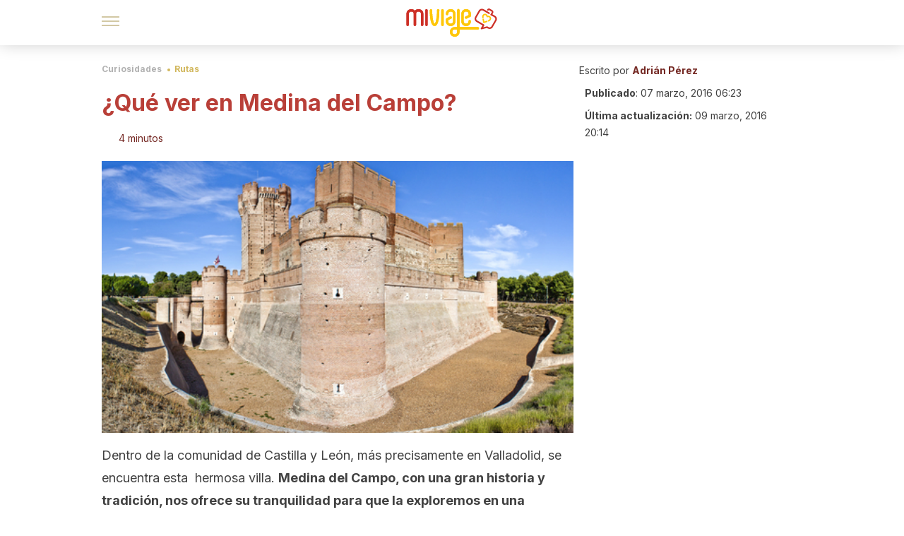

--- FILE ---
content_type: text/html;charset=utf-8
request_url: https://miviaje.com/ver-medina-del-campo/
body_size: 181656
content:
<!DOCTYPE html><html dir="ltr" lang="es" data-critters-container><head><script type="didomi/javascript" id="adobedtm_datalayer">
              window.DTM = window.DTM || {
                pageDataLayer: {"primaryCategory":"miviaje","subCategory1":"miviaje","pageType":"articulo","onsiteSearch":"0","onsiteSearchTerm":"","onsiteSearchResults":"","siteID":"ascom/miviaje","language":"es","edition":"spanish","editionNavigation":"spanish","cms":"wp"}
              };
            </script><script type="didomi/javascript" src="https://assets.adobedtm.com/0681c221600c/c67b427f30d1/launch-00bef6da7719.min.js" async id="adobedtm"></script><meta charset="utf-8"><meta name="generator" content="Atomik 2.0.1-serverless"><meta name="viewport" content="width=device-width, initial-scale=1, maximum-scale=5"><link rel="icon" type="image/png" href="https://cdn.atomik.vip/themes/mv/favicon.png"><meta name="theme-color" content="#96332e"><title>¿Qué ver en Medina del Campo? - Mi Viaje</title><meta name="article:post_id" content="13992"><link rel="canonical" href="https://miviaje.com/ver-medina-del-campo/"><meta property="article:author" content="Adrián Pérez"><meta name="atomik:ads-provider" content="google"><meta name="description" content="Medina del Campo es una bella localidad vallisoletana. Su magnífico castillo es su gran atractivo, pero hay muchos más que merece la pena conocer."><meta property="og:description" content="Medina del Campo es una bella localidad vallisoletana. Su magnífico castillo es su gran atractivo, pero hay muchos más que merece la pena conocer."><meta name="robots" content="index,follow,max-snippet:-1,max-image-preview:large,max-video-preview:-1"><meta property="og:title" content="¿Qué ver en Medina del Campo?"><meta property="twitter:title" content="¿Qué ver en Medina del Campo?"><meta property="og:type" content="article"><meta property="og:image" content="https://wp-content.miviaje.com/2016/03/shutterstock_84077473.jpg"><meta property="og:image:type" content="image/jpeg"><meta property="og:image:alt" content="Castillo de la Mota en Medina del Campo"><meta property="og:image:width" content="500"><meta property="og:image:height" content="350"><meta property="og:image:secure_url" content="https://wp-content.miviaje.com/2016/03/shutterstock_84077473.jpg"><meta name="twitter:card" content="summary_large_image"><script type="application/ld+json">{"@context":"https://schema.org","@graph":[{"@type":"NewsArticle","@id":"https://miviaje.com/ver-medina-del-campo/#article","isPartOf":{"@id":"https://miviaje.com/ver-medina-del-campo/"},"author":{"name":"Adrián Pérez","@id":"https://miviaje.com/#/schema/person/7be5329146982bf09303b8f69caec079"},"headline":"¿Qué ver en Medina del Campo?","datePublished":"2016-03-07T06:23:21+01:00","dateModified":"2016-03-09T20:14:57+01:00","mainEntityOfPage":{"@id":"https://miviaje.com/ver-medina-del-campo/"},"wordCount":787,"publisher":{"@id":"https://miviaje.com/#organization"},"image":{"@id":"https://miviaje.com/ver-medina-del-campo/#primaryimage"},"thumbnailUrl":"https://wp-content.miviaje.com/2016/03/shutterstock_84077473.jpg","articleSection":["Rutas"],"inLanguage":"es","articleBody":"Dentro de la comunidad de Castilla y León, más precisamente en Valladolid, se encuentra esta  hermosa villa. Medina del Campo, con una gran historia y tradición, nos ofrece su tranquilidad para que la exploremos en una escapada... ¡Te enamorarás de ella!\r\n\r\n\r\nMedina del Campo: prehistórica, antigua y medieval\r\nLa historia de Medina del Campo es más que dilatada. Esta  zona ya fue habitada durante el Neolítico. Las piezas halladas lo demuestran, así como también la permanencia de grupos de personas en el Calcolítico, caracterizada por el uso del bronce.\r\n\r\nEn lo que se conoce como Edad Antigua fue el lugar elegido por los vacceos, una tribu de valientes guerreros. Los romanos también vivieron aquí y e hicieron lo suyo los visigodos y los reyes de Aragón.\r\n\r\nMedina del Campo fue testigo de la guerras castellanas, la de las Comunidades (donde sufrió un gran incendio conocido como la quema de Medina) y de la Guerra Civil.\r\nImperdibles de Medina del Campo\r\nLos amantes de la gastronomía y de la vida rural tienen en Medina del Campo su paraíso. Cuando vayas a esta hermosa villa te recomendamos que visites los siguientes atractivos:\r\n1. El Castillo de la Mota\r\nFue construido en el siglo XII y posteriormente ampliado. Se trata de un pilar fundamental durante la Edad Media española y llama la atención por su color rojizo (debido a que fue empleado el ladrillo).\r\n\r\nLa torre del Homenaje, con cerca de 40 metros de altura, es una de las más grandes de toda Europa y forma parte de este conjunto arquitectónico impresionante.\r\n\r\n\r\n\r\nEl castillo está situado en una elevación del terreno y permite disfrutar de vistas panorámicas de toda la villa. De sus laterales comenzaban las murallas de protección de las cuales podemos ver algunos restos.\r\n\r\n\"En la del Campo secular Medina, junto al rubio Castillo de la Mota, que al cielo de Castilla yergue rota su torre, cual blasón de la ruina de aquella hidalga tierra isabelina.\"\r\n-Miguel de Unamuno-\r\n\r\n2. Palacio de las Dueñas\r\nEs una construcción de estilo renacentista del siglo XVI y declarada Monumento Histórico-Artístico. Las ordenes de erigir dicha residencia fueron de Diego Beltrán. Para diseñar los planos contrató al arquitecto del rey Carlos I, Luis de la Vega.\r\n\r\n\r\n\r\nTiene dos plantas cuadradas y una torre pequeña en una de sus esquinas. El claustro y el artesonado son dos puntos de gran belleza en el palacio.\r\n3. Colegiata de San Antolín\r\nOtro de los edificios más importantes de Medina del Campo y está ubicado en las inmediaciones de la Plaza Mayor. Es de estilo gótico, aunque también confluyen otras manifestaciones artísticas y arquitectónicas.\r\n\r\n\r\n\r\nComenzó a construirse en el siglo XVI y terminó en el XVIII. También tuvo modificaciones posteriores (por ejemplo en 1903 la capilla fue remodelada).\r\n\r\nEsta obra de Juan Gil de Hontañón custodia el Pendón de los Reyes Católicos y en su interior también podemos encontrar retablos y pinturas renacentistas. Las capillas, el órgano y la sillería del coro son dignos de admiración.\r\n4. Capilla de San Juan de la Cruz\r\nLleva ese nombre porque fue el sitio donde celebró la primera misa, en agosto de 1568. El hermano del santo, Francisco de Yepes, fue enterrado en este lugar.\r\n\r\n\r\n\r\nSi bien por fuera no tiene una decoración demasiado llamativa, el interior te dejará boquiabierto gracias a sus pinturas en el techo y las paredes con lienzos del siglo XVI que relatan la vida religiosa de San Juan de la Cruz.\r\n5. Plaza Mayor de la Hispanidad\r\nEn este sitio se celebraban las famosas ferias donde los mercaderes de las regiones cercanas llegaban a vender sus productos. Estos eventos ayudaron a que Medina del Campo en particular, y Castilla en general, se desarrollaran.\r\n\r\nAlrededor de la plaza están la Colegiata, el Palacio Real, el Ayuntamiento y el monumento a Isabel la Católica, que murió en la ciudad en 1504.\r\n\r\nComo si todo esto no fuera suficiente, en la villa también puedes disfrutar del Museo de las Ferias, la capilla del Milenio, la casa de los Mier o la taberna Mohino (donde comer la especialidad: el chuletón)."},{"@type":"WebPage","@id":"https://miviaje.com/ver-medina-del-campo/","url":"https://miviaje.com/ver-medina-del-campo/","name":"¿Qué ver en Medina del Campo? - Mi Viaje","isPartOf":{"@id":"https://miviaje.com/#website"},"primaryImageOfPage":{"@id":"https://miviaje.com/ver-medina-del-campo/#primaryimage","image":"https://wp-content.miviaje.com/2016/03/shutterstock_84077473.jpg"},"image":{"@id":"https://miviaje.com/ver-medina-del-campo/#primaryimage"},"thumbnailUrl":"https://wp-content.miviaje.com/2016/03/shutterstock_84077473.jpg","datePublished":"2016-03-07T06:23:21+01:00","dateModified":"2016-03-09T20:14:57+01:00","description":"Medina del Campo es una bella localidad vallisoletana. Su magnífico castillo es su gran atractivo, pero hay muchos más que merece la pena conocer.","breadcrumb":{"@id":"https://miviaje.com/ver-medina-del-campo/#breadcrumb"},"inLanguage":"es","potentialAction":[{"@type":"ReadAction","target":["https://miviaje.com/ver-medina-del-campo/"]}]},{"@type":"ImageObject","inLanguage":"es","@id":"https://miviaje.com/ver-medina-del-campo/#primaryimage","url":"https://wp-content.miviaje.com/2016/03/shutterstock_84077473.jpg","contentUrl":"https://wp-content.miviaje.com/2016/03/shutterstock_84077473.jpg","width":500,"height":350,"caption":"Castillo de la Mota - Marques"},{"@type":"BreadcrumbList","@id":"https://miviaje.com/ver-medina-del-campo/#breadcrumb","itemListElement":[{"@type":"ListItem","position":1,"name":"Portada","item":"https://miviaje.com/"},{"@type":"ListItem","position":2,"name":"Curiosidades","item":"https://miviaje.com/curiosidades/"},{"@type":"ListItem","position":3,"name":"Rutas","item":"https://miviaje.com/curiosidades/rutas/"},{"@type":"ListItem","position":4,"name":"¿Qué ver en Medina del Campo?"}]},{"@type":"WebSite","@id":"https://miviaje.com/#website","url":"https://miviaje.com/","name":"Mi Viaje","description":"Portal para viajeros que quieren estar al tanto de los destinos más interesantes.","publisher":{"@id":"https://miviaje.com/#organization"},"potentialAction":[{"@type":"SearchAction","target":{"@type":"EntryPoint","urlTemplate":"https://miviaje.com/?s={search_term_string}"},"query-input":{"@type":"PropertyValueSpecification","valueRequired":true,"valueName":"search_term_string"}}],"inLanguage":"es"},{"@type":"Organization","@id":"https://miviaje.com/#organization","name":"Mi Viaje","url":"https://miviaje.com/","logo":{"@type":"ImageObject","inLanguage":"es","@id":"https://miviaje.com/#/schema/logo/image/","url":"https://miviaje.com/wp-content/uploads/2021/12/miviaje.png","contentUrl":"https://miviaje.com/wp-content/uploads/2021/12/miviaje.png","width":600,"height":60,"caption":"Mi Viaje"},"image":{"@id":"https://miviaje.com/#/schema/logo/image/"},"sameAs":["https://www.facebook.com/miviaje.page/","https://www.instagram.com/miviaje_com/","https://pinterest.com/mi_viaje/"]},{"@type":"Person","@id":"https://miviaje.com/#/schema/person/7be5329146982bf09303b8f69caec079","name":"Adrián Pérez","image":{"@type":"ImageObject","inLanguage":"es","@id":"https://miviaje.com/#/schema/person/image/","url":"https://secure.gravatar.com/avatar/b1d607d4a4bfe31b6dabc089120639ff303422029da8d705e9a6cfe205a504ca?s=96&d=mm&r=g","contentUrl":"https://secure.gravatar.com/avatar/b1d607d4a4bfe31b6dabc089120639ff303422029da8d705e9a6cfe205a504ca?s=96&d=mm&r=g","caption":"Adrián Pérez"},"description":"Graduado en PYMES por la Universidad de Salamanca. Máster en Social Media. Ha ejercido como especialista de merketing y como community manager en diferentes proyectos y actualmente es responsable de publicidad en el Grupo MContigo. Adrián Pérez es apasionado del deporte, de los viajes y del turismo.","sameAs":["https://www.linkedin.com/in/adrian3ps/"],"url":"https://miviaje.com/author/adrian-perez/"}]}</script><meta property="fb:app_id" content="1776562475955862"><meta property="fb:pages" content="1502855466671845"><meta name="atomik:monetizable"><meta property="article:published_time" content="2016-03-07T06:23:21+01:00"><meta property="article:modified_time" content="2016-03-09T20:14:57+01:00"><meta property="og:site_name" content="Mi Viaje"><meta name="application-name" content="Mi Viaje"><meta name="apple-mobile-web-app-title" content="Mi Viaje"><link rel="preload" as="image" imagesrcset="https://wp-content.miviaje.com/2016/03/shutterstock_84077473.jpg?auto=format%2Ccompress&amp;quality=75&amp;width=256&amp;height=144&amp;fit=cover&amp;gravity=center&amp;sharp=true&amp;progressive=true 256w, https://wp-content.miviaje.com/2016/03/shutterstock_84077473.jpg?auto=format%2Ccompress&amp;quality=75&amp;width=384&amp;height=216&amp;fit=cover&amp;gravity=center&amp;sharp=true&amp;progressive=true 384w, https://wp-content.miviaje.com/2016/03/shutterstock_84077473.jpg?auto=format%2Ccompress&amp;quality=75&amp;width=640&amp;height=360&amp;fit=cover&amp;gravity=center&amp;sharp=true&amp;progressive=true 640w, https://wp-content.miviaje.com/2016/03/shutterstock_84077473.jpg?auto=format%2Ccompress&amp;quality=75&amp;width=750&amp;height=422&amp;fit=cover&amp;gravity=center&amp;sharp=true&amp;progressive=true 750w, https://wp-content.miviaje.com/2016/03/shutterstock_84077473.jpg?auto=format%2Ccompress&amp;quality=75&amp;width=828&amp;height=466&amp;fit=cover&amp;gravity=center&amp;sharp=true&amp;progressive=true 828w, https://wp-content.miviaje.com/2016/03/shutterstock_84077473.jpg?auto=format%2Ccompress&amp;quality=75&amp;width=1080&amp;height=608&amp;fit=cover&amp;gravity=center&amp;sharp=true&amp;progressive=true 1080w, https://wp-content.miviaje.com/2016/03/shutterstock_84077473.jpg?auto=format%2Ccompress&amp;quality=75&amp;width=1200&amp;height=675&amp;fit=cover&amp;gravity=center&amp;sharp=true&amp;progressive=true 1200w, https://wp-content.miviaje.com/2016/03/shutterstock_84077473.jpg?auto=format%2Ccompress&amp;quality=75&amp;width=1920&amp;height=1080&amp;fit=cover&amp;gravity=center&amp;sharp=true&amp;progressive=true 1920w, https://wp-content.miviaje.com/2016/03/shutterstock_84077473.jpg?auto=format%2Ccompress&amp;quality=75&amp;width=2048&amp;height=1152&amp;fit=cover&amp;gravity=center&amp;sharp=true&amp;progressive=true 2048w, https://wp-content.miviaje.com/2016/03/shutterstock_84077473.jpg?auto=format%2Ccompress&amp;quality=75&amp;width=3840&amp;height=2160&amp;fit=cover&amp;gravity=center&amp;sharp=true&amp;progressive=true 3840w" imagesizes="(max-width: 768px) 100vw, (max-width: 1200px) 50vw, 33vw" fetchpriority="high"><meta name="next-head-count" content="35"><link rel="manifest" href="/manifest.json?v=2.0.1-serverless"><link rel="preload" href="https://cdn.atomik.vip/releases/miviaje.com/_next/static/media/e4af272ccee01ff0-s.p.woff2" as="font" type="font/woff2" crossorigin="anonymous" data-next-font="size-adjust"><link rel="preload" href="https://cdn.atomik.vip/releases/miviaje.com/_next/static/media/47cbc4e2adbc5db9-s.p.woff2" as="font" type="font/woff2" crossorigin="anonymous" data-next-font="size-adjust"><link rel="preload" href="https://cdn.atomik.vip/releases/miviaje.com/_next/static/media/e807dee2426166ad-s.p.woff2" as="font" type="font/woff2" crossorigin="anonymous" data-next-font="size-adjust"><script defer nomodule src="https://cdn.atomik.vip/releases/miviaje.com/_next/static/chunks/polyfills-42372ed130431b0a.js"></script><script src="https://cdn.atomik.vip/releases/miviaje.com/_next/static/chunks/webpack-38282c14682ce79b.js" defer></script><script src="https://cdn.atomik.vip/releases/miviaje.com/_next/static/chunks/framework-64ad27b21261a9ce.js" defer></script><script src="https://cdn.atomik.vip/releases/miviaje.com/_next/static/chunks/main-aa011dec8a542917.js" defer></script><script src="https://cdn.atomik.vip/releases/miviaje.com/_next/static/chunks/pages/_app-32d3e1e264dcbe30.js" defer></script><script src="https://cdn.atomik.vip/releases/miviaje.com/_next/static/chunks/165-83543f43a9c63950.js" defer></script><script src="https://cdn.atomik.vip/releases/miviaje.com/_next/static/chunks/397-04b1ed270f6bbc47.js" defer></script><script src="https://cdn.atomik.vip/releases/miviaje.com/_next/static/chunks/pages/%5B...slug%5D-8658d7f2b280fcdc.js" defer></script><script src="https://cdn.atomik.vip/releases/miviaje.com/_next/static/2.0.1-serverless/_buildManifest.js" defer></script><script src="https://cdn.atomik.vip/releases/miviaje.com/_next/static/2.0.1-serverless/_ssgManifest.js" defer></script><style>.__className_1d6cc2{font-family:__Inter_1d6cc2,__Inter_Fallback_1d6cc2,system-ui,arial;font-style:normal}</style><link rel="stylesheet" href="https://cdn.atomik.vip/releases/miviaje.com/_next/static/css/814b02cba800f903.css" data-n-g media="print" onload="this.media='all'"><noscript><link rel="stylesheet" href="https://cdn.atomik.vip/releases/miviaje.com/_next/static/css/814b02cba800f903.css" data-n-g></noscript><noscript data-n-css></noscript><style data-styled data-styled-version="6.1.19">*{margin:0;padding:0;box-sizing:border-box;-webkit-font-smoothing:antialiased;-moz-osx-font-smoothing:grayscale;font-family:'__Inter_be7774','__Inter_Fallback_be7774',system-ui,-apple-system,BlinkMacSystemFont,Segoe UI,Roboto,Helvetica Neue,Arial,sans-serif;}/*!sc*/
html{font-size:62.5%;}/*!sc*/
body{color:#511c19;line-height:1.5;font-size:1.6rem;font-family:'__Inter_be7774','__Inter_Fallback_be7774',system-ui,-apple-system,BlinkMacSystemFont,Segoe UI,Roboto,Helvetica Neue,Arial,sans-serif;}/*!sc*/
img{max-width:100%;height:auto;display:block;}/*!sc*/
a{color:inherit;text-decoration:none;}/*!sc*/
button{cursor:pointer;border:none;background:none;}/*!sc*/
ul,ol{list-style:none;}/*!sc*/
.critical{opacity:0;animation:fadeIn 0.3s ease-in forwards;}/*!sc*/
@keyframes fadeIn{from{opacity:0;}to{opacity:1;}}/*!sc*/
.lazy-load{opacity:0;transition:opacity 0.3s ease-in;}/*!sc*/
.lazy-load.loaded{opacity:1;}/*!sc*/
@media print{body{background:white;color:black;}}/*!sc*/
data-styled.g1[id="sc-global-nxjqk1"]{content:"sc-global-nxjqk1,"}/*!sc*/
.dakgrI{cursor:pointer;}/*!sc*/
.dakgrI .bar{border:solid 0.2rem #cacaca;margin-bottom:calc(0.8rem / 2);width:2.5rem;transition:0.5s;border:0;height:0.2rem;background-color:#a49048;opacity:0.5;}/*!sc*/
.dakgrI .header__hamburger{display:inline-block;position:absolute;right:0;padding:3em;}/*!sc*/
.dakgrI .hamburger__bar1.isOpen{transform:rotate(45deg) translate(0,0.9rem);}/*!sc*/
.dakgrI .hamburger__bar2.isOpen{opacity:0;}/*!sc*/
.dakgrI .hamburger__bar3.isOpen{transform:rotate(-45deg) translate(0,-0.9rem);}/*!sc*/
data-styled.g3[id="sc-e2e8f66c-0"]{content:"dakgrI,"}/*!sc*/
.bsuCiB{display:none;}/*!sc*/
@media (max-width:899px){.bsuCiB{display:block;}}/*!sc*/
.bsAofG{display:none;}/*!sc*/
@media (min-width:900px){.bsAofG{display:block;}}/*!sc*/
data-styled.g8[id="sc-ba8f1cb9-0"]{content:"bsuCiB,bsAofG,"}/*!sc*/
.kggXWu{margin:1.6rem 0;border:0;background:repeating-linear-gradient( -45deg,transparent 0px,transparent 2px,#b93f38 2px,#b93f38 4px );height:0.8rem;width:100%;}/*!sc*/
data-styled.g9[id="sc-da22e0c1-0"]{content:"kggXWu,"}/*!sc*/
.hNjlvt{display:flex;top:0;z-index:50;background-color:#fff;position:fixed;width:100%;height:4.8rem;box-shadow:0 -4px 24px rgb(0 0 0 / 25%);}/*!sc*/
@media (min-width: 900px){.hNjlvt{height:6.4rem;}}/*!sc*/
data-styled.g27[id="sc-ec358cf-0"]{content:"hNjlvt,"}/*!sc*/
.iqglDR{display:flex;width:100%;justify-content:space-between;align-items:center;max-width:1024px;margin:0 auto;padding:0 1.6rem;}/*!sc*/
data-styled.g28[id="sc-ec358cf-1"]{content:"iqglDR,"}/*!sc*/
.eziThn{display:flex;align-items:center;position:absolute;top:50%;left:50%;transform:translate(-50%,-50%);}/*!sc*/
.eziThn a.home__link{display:flex;align-items:center;}/*!sc*/
.eziThn a.as__link{display:flex;justify-content:center;align-items:center;position:relative;margin-left:1.6rem;padding-left:0.8rem;}/*!sc*/
.eziThn a.as__link::before{content:'';width:0.1rem;height:1.5rem;left:-0.5rem;background-color:#cacaca;position:absolute;}/*!sc*/
@media (min-width: 900px){.eziThn a.as__link{margin-left:0.8rem;padding-left:0.8rem;}.eziThn a.as__link::before{content:'';height:2.1rem;top:1rem;left:-1.2rem;}}/*!sc*/
data-styled.g30[id="sc-ec358cf-3"]{content:"eziThn,"}/*!sc*/
.cNbuxU{cursor:pointer;width:2.4rem;height:2.4rem;}/*!sc*/
data-styled.g31[id="sc-ec358cf-4"]{content:"cNbuxU,"}/*!sc*/
.hVgXxB{width:14.5rem;height:3rem;}/*!sc*/
@media (min-width: 900px){.hVgXxB{width:27rem;height:4rem;}}/*!sc*/
data-styled.g32[id="sc-ec358cf-5"]{content:"hVgXxB,"}/*!sc*/
.cPCepI{color:#414141;margin:1.6rem 0;font-size:1.8rem;line-height:3.2rem;}/*!sc*/
data-styled.g34[id="sc-1d9c7da-0"]{content:"cPCepI,"}/*!sc*/
.FRWrW{position:relative;background-color:#fffbec;padding:1.6rem;padding-left:3.2rem;margin-top:3.2rem;font-size:1.8rem;color:#511c19;line-height:2.7rem;border-left:0.4rem solid #e26f68;}/*!sc*/
.FRWrW em{color:#776835;font-style:italic;text-align:center;}/*!sc*/
.FRWrW p{margin-bottom:0;text-align:center;}/*!sc*/
data-styled.g36[id="sc-864914e5-0"]{content:"FRWrW,"}/*!sc*/
.bCwgCG{position:absolute;background-color:#fffbec;padding:0.8rem;border-radius:50%;width:4rem;height:4rem;top:2%;left:50%;transform:translate(-50%,-50%);}/*!sc*/
data-styled.g37[id="sc-864914e5-1"]{content:"bCwgCG,"}/*!sc*/
.jeXRhJ{color:#96332e;margin-top:2.4rem;font-size:2.8rem;line-height:3.6rem;}/*!sc*/
.ixAICJ{color:#96332e;margin-top:2.4rem;font-size:2.0rem;line-height:3.2rem;}/*!sc*/
data-styled.g38[id="sc-ddc6bf4d-0"]{content:"jeXRhJ,ixAICJ,"}/*!sc*/
.hYwxZV{margin:0 -1.6rem;background-color:#f1f2f3;color:#7d8791;line-height:1.5;padding:0.8rem;}/*!sc*/
@media (min-width: 900px){.hYwxZV{margin:0 0;}}/*!sc*/
data-styled.g45[id="sc-b9cf73db-0"]{content:"hYwxZV,"}/*!sc*/
.llhwez{margin-top:0.8rem;margin-bottom:0.8rem;position:relative;}/*!sc*/
@media (min-width:480px){.llhwez{margin-bottom:1.6rem;}}/*!sc*/
data-styled.g46[id="sc-5b040df8-0"]{content:"llhwez,"}/*!sc*/
.ZpBrN{position:relative;overflow:hidden;height:26.5rem;margin:0 -1.6rem;}/*!sc*/
@media (min-width:480px){.ZpBrN{height:38.5rem;}}/*!sc*/
@media (min-width: 900px){.ZpBrN{margin:0 0;}}/*!sc*/
data-styled.g47[id="sc-ad9655fb-0"]{content:"ZpBrN,"}/*!sc*/
.btnuhJ{background-color:#742823;width:100%;padding:2.4rem 0;}/*!sc*/
@media (min-width: 900px){.btnuhJ{padding-top:4.8rem;}}/*!sc*/
data-styled.g53[id="sc-453623fd-0"]{content:"btnuhJ,"}/*!sc*/
.fOeHvD{max-width:1024px;margin:0 auto;padding:0 0.8rem;}/*!sc*/
data-styled.g54[id="sc-453623fd-1"]{content:"fOeHvD,"}/*!sc*/
.bhYmjj{display:flex;justify-content:center;margin-bottom:2.4rem;opacity:0.25;}/*!sc*/
data-styled.g55[id="sc-453623fd-2"]{content:"bhYmjj,"}/*!sc*/
.hMlWZu{display:flex;flex-direction:column;align-items:center;justify-content:center;text-align:center;gap:1.6rem;}/*!sc*/
@media (min-width: 900px){.hMlWZu{flex-direction:row;justify-content:space-between;}}/*!sc*/
data-styled.g56[id="sc-453623fd-3"]{content:"hMlWZu,"}/*!sc*/
.zmdlI{text-align:center;margin-top:1.6rem;margin-bottom:1.6rem;list-style:none;}/*!sc*/
.zmdlI a{padding:0.8rem;color:#fbeceb;font-size:1.6rem;line-height:2.4rem;}/*!sc*/
data-styled.g57[id="sc-453623fd-4"]{content:"zmdlI,"}/*!sc*/
.fdfnZz{margin-left:2.4rem;margin-right:2.4rem;font-size:1.6remx;padding:0.8rem;}/*!sc*/
@media (min-width: 900px){.fdfnZz{text-align:-webkit-match-parent;unicode-bidi:isolate;display:inline-block;}}/*!sc*/
data-styled.g58[id="sc-453623fd-5"]{content:"fdfnZz,"}/*!sc*/
.dazHdH{color:#e9938e;font-size:1.4rem;line-height:2rem;}/*!sc*/
.dazHdH p{color:#e9938e;font-size:1.4rem;line-height:2rem;}/*!sc*/
data-styled.g59[id="sc-453623fd-6"]{content:"dazHdH,"}/*!sc*/
.fpvcPF{width:100%;margin:0 auto;min-height:100vh;}/*!sc*/
data-styled.g61[id="sc-f0eb3b8f-0"]{content:"fpvcPF,"}/*!sc*/
.kwuqzJ{display:flex;width:100%;flex-direction:column;margin-top:4.8rem;}/*!sc*/
@media (min-width: 900px){.kwuqzJ{margin-top:calc(3.2rem * 2);}}/*!sc*/
data-styled.g62[id="sc-472c8f60-0"]{content:"kwuqzJ,"}/*!sc*/
.iSsFol{display:flex;width:100%;flex-direction:column;margin-bottom:1.6rem;}/*!sc*/
.iSsFol img{border-top-right-radius:4px;border-top-left-radius:4px;}/*!sc*/
@media (min-width: 900px){.iSsFol{max-width:24.5rem;}}/*!sc*/
data-styled.g63[id="sc-d31cd582-0"]{content:"iSsFol,"}/*!sc*/
.erphLp{display:flex;width:100%;height:18rem;position:relative;}/*!sc*/
@media (min-width:480px){.erphLp{min-height:26.5rem;}}/*!sc*/
@media (min-width: 900px){.erphLp{min-height:20rem;}}/*!sc*/
data-styled.g64[id="sc-d31cd582-1"]{content:"erphLp,"}/*!sc*/
.kWqpDQ{display:flex;flex-direction:column;padding:0.8rem 0;}/*!sc*/
data-styled.g65[id="sc-d31cd582-2"]{content:"kWqpDQ,"}/*!sc*/
.dOoHNG{font-size:1.2rem;font-weight:700;line-height:1.7rem;text-transform:uppercase;color:#b93f38;}/*!sc*/
data-styled.g66[id="sc-d31cd582-3"]{content:"dOoHNG,"}/*!sc*/
.gSISuP{font-size:2.0rem;font-weight:700;line-height:2.6rem;color:#511c19;word-break:break-word;overflow:hidden;text-overflow:ellipsis;display:-webkit-box;-webkit-line-clamp:3;-webkit-box-orient:vertical;}/*!sc*/
.gSISuP:hover{color:#d1b75c;}/*!sc*/
data-styled.g67[id="sc-d31cd582-4"]{content:"gSISuP,"}/*!sc*/
.gpyAUd{display:flex;align-items:center;justify-content:center;width:fit-content;cursor:pointer;border:1px solid transparent;color:#fff;background-color:#d1b75c;border-radius:0.4rem;padding:0.8rem 1.6rem;font-size:1.6rem;font-weight:700;line-height:2.4rem;}/*!sc*/
.gpyAUd:hover{background-color:#71cce5;box-shadow:-6px 6px 0px 0px rgba(0,0,0,0.2);}/*!sc*/
.gpyAUd svg{margin-right:0.8rem;}/*!sc*/
data-styled.g69[id="sc-71eeb33a-0"]{content:"gpyAUd,"}/*!sc*/
.qGcqi{display:flex;flex-direction:column;width:100%;}/*!sc*/
data-styled.g70[id="sc-5cb71777-0"]{content:"qGcqi,"}/*!sc*/
.SEJRu{width:100%;margin-top:2.4rem;max-width:1024px;margin:0 auto;}/*!sc*/
@media (min-width: 900px){.SEJRu{display:grid;grid-template-columns:repeat(4,1fr);gap:1rem;}.SEJRu div{max-width:inherit;}}/*!sc*/
data-styled.g71[id="sc-5cb71777-1"]{content:"SEJRu,"}/*!sc*/
.eGCOj{display:flex;flex-direction:column;max-width:1024px;margin:0 auto;padding:0 1.6rem;margin-bottom:4.0rem;}/*!sc*/
.eGCOj button{align-self:center;}/*!sc*/
data-styled.g177[id="sc-eaa33597-0"]{content:"eGCOj,"}/*!sc*/
.bWIHUY{font-size:calc(1.2rem * 2);font-weight:700;line-height:2.9rem;color:#696969;padding-bottom:0.8rem;margin-bottom:2.4rem;background-image:linear-gradient(to right,#cacaca 45%,transparent 0%);background-size:7px 1px;background-position:bottom;background-repeat:repeat-x;}/*!sc*/
data-styled.g178[id="sc-eaa33597-1"]{content:"bWIHUY,"}/*!sc*/
.hkOiVP{padding:0 1.6rem;max-width:1024px;margin:0 auto;}/*!sc*/
@media (min-width: 900px){.hkOiVP >div{max-width:66.8rem;}}/*!sc*/
.hkOiVP .organic-thumbnails-rr .videoCube,.hkOiVP .alternating-thumbnails-rr .videoCube,.hkOiVP .alternating-thumbnails-rr .videoCube.syndicatedItem,.hkOiVP .trc_elastic_alternating-thumbnails-rr div.videoCube,.hkOiVP .trc_elastic_organic-thumbnails-rr .trc_rbox_outer .videoCube{box-shadow:0px 4px 8px rgba(0,0,0,0.08);border-radius:0.4rem;-webkit-border-radius:0.4rem;margin:1.1rem;width:calc(100% - 1.5rem);padding:0 0 0.8rem 0;transition:all 0.5s;}/*!sc*/
.hkOiVP .trc_elastic_alternating-thumbnails-rr div.videoCube:hover,.hkOiVP .trc_elastic_organic-thumbnails-rr .trc_rbox_outer .videoCube:hover{opacity:0.8;transition:all 0.3s;}/*!sc*/
.hkOiVP .thumbs-feed-01-a .videoCube.syndicatedItem,.hkOiVP .thumbs-feed-01 .videoCube.syndicatedItem{border-radius:0.4rem;-webkit-border-radius:0.4rem;padding:0 0 0.8rem 0;}/*!sc*/
.hkOiVP .trc_related_container div.videoCube.thumbnail_bottom .thumbBlock,.hkOiVP .trc_related_container div.videoCube.thumbnail_top .thumbBlock{border-top-left-radius:0.4rem;border-top-right-radius:0.4rem;}/*!sc*/
.hkOiVP .alternating-thumbnails-rr .syndicatedItem .branding,.hkOiVP .alternating-thumbnails-rr .syndicatedItem .video-title,.hkOiVP .alternating-thumbnails-rr .video-title,.hkOiVP .organic-thumbnails-rr .video-label-box{padding:0 0.8rem;}/*!sc*/
.hkOiVP .organic-thumbs-feed-01 .video-label,.hkOiVP .organic-thumbnails-rr .video-label,.hkOiVP .organic-thumbs-feed-01-c .video-label,.hkOiVP .exchange-thumbs-feed-01 .video-label,.hkOiVP .alternating-thumbnails-rr .video-label{font-family:initial;}/*!sc*/
.hkOiVP .exchange-thumbs-feed-01 .sponsored,.hkOiVP .exchange-thumbs-feed-01 .sponsored-url,.hkOiVP .exchange-thumbs-feed-01 .video-title,.hkOiVP .organic-thumbs-feed-01 .sponsored,.hkOiVP .organic-thumbs-feed-01 .sponsored-url,.hkOiVP .organic-thumbnails-rr .sponsored,.hkOiVP .organic-thumbnails-rr .sponsored-url,.hkOiVP .organic-thumbs-feed-01-c .video-title,.hkOiVP .organic-thumbs-feed-01-c .sponsored,.hkOiVP .organic-thumbs-feed-01-c .sponsored-url,.hkOiVP .organic-thumbnails-rr .video-title,.hkOiVP .organic-thumbs-feed-01 .video-title,.hkOiVP .thumbs-feed-01 .syndicatedItem .video-title,.hkOiVP .thumbs-feed-01-b .syndicatedItem .video-title,.hkOiVP .thumbs-feed-01-a .syndicatedItem .video-titlem,.hkOiVP .thumbs-feed-01-a .syndicatedItem .video-title,.hkOiVP .alternating-thumbnails-rr .syndicatedItem .video-title,.hkOiVP .alternating-thumbnails-rr .sponsored,.hkOiVP .alternating-thumbnails-rr .sponsored-url,.hkOiVP .alternating-thumbnails-rr .video-title{color:#414141;font-family:'__Inter_1d6cc2','__Inter_Fallback_1d6cc2',system-ui,arial;font-weight:700;line-height:1.4;font-size:2.0rem;display:inline-block;max-height:9rem;}/*!sc*/
.hkOiVP .videoCube span.video-title:hover,.hkOiVP .videoCube_hover span.video-title{text-decoration:none;color:#2d2d2d;}/*!sc*/
.hkOiVP .organic-thumbs-feed-01 .video-description,.hkOiVP .exchange-thumbs-feed-01 .sponsored,.hkOiVP .exchange-thumbs-feed-01 .sponsored-url,.hkOiVP .exchange-thumbs-feed-01 .video-description,.hkOiVP .thumbs-feed-01 .syndicatedItem .video-description,.hkOiVP .thumbs-feed-01-a .syndicatedItem .video-description{color:#414141;font-family:'__Inter_1d6cc2','__Inter_Fallback_1d6cc2',system-ui,arial;font-weight:normal;line-height:1.5;font-size:1.6rem;display:inline-block;transition:all 0.5s;max-height:6.4rem;}/*!sc*/
.hkOiVP .exchange-thumbs-feed-01 .videoCube:hover .video-label-box .video-description,.hkOiVP .organic-thumbs-feed-01 .videoCube:hover .video-label-box .video-description,.hkOiVP .thumbs-feed-01 .videoCube:hover .video-label-box .video-description,.hkOiVP .thumbs-feed-01-a .videoCube:hover .video-label-box .video-description{text-decoration:none;color:#414141;}/*!sc*/
.hkOiVP .alternating-thumbnails-rr .syndicatedItem .branding{padding:0 0.8rem;}/*!sc*/
.hkOiVP .exchange-thumbs-feed-01 .branding,.hkOiVP .alternating-thumbnails-rr .syndicatedItem .branding,.hkOiVP .thumbs-feed-01-b .syndicatedItem .branding,.hkOiVP .thumbs-feed-01-a .syndicatedItem .branding,.hkOiVP .thumbs-feed-01 .syndicatedItem .branding,.hkOiVP .organic-thumbs-feed-01 .branding,.hkOiVP .organic-thumbs-feed-01-c .branding{color:#87877d;font-family:'__Inter_1d6cc2','__Inter_Fallback_1d6cc2',system-ui,arial;font-weight:normal;line-height:1.6;font-size:1.4rem;display:inline-block;}/*!sc*/
.hkOiVP .trc_related_container .logoDiv,.hkOiVP .trc_related_container .trc_header_ext .logoDiv{margin-right:1.6rem;}/*!sc*/
data-styled.g179[id="sc-e71fbdd0-0"]{content:"hkOiVP,"}/*!sc*/
.jwlDTF{display:flex;flex-wrap:wrap;margin:1.6rem 0;}/*!sc*/
data-styled.g182[id="sc-ea630524-0"]{content:"jwlDTF,"}/*!sc*/
.iXdoZB{position:relative;white-space:nowrap;}/*!sc*/
.iXdoZB a{font-size:1.2rem;font-weight:700;color:#b1b1b1;line-height:2rem;}/*!sc*/
.iXdoZB:not(:last-child){margin-right:1.8rem;}/*!sc*/
.iXdoZB:not(:last-child)::after{content:'';width:0.4rem;height:0.4rem;background:#d1b75c;border-radius:50%;position:absolute;margin-left:1rem;top:60%;transform:translate(-50%,-50%);}/*!sc*/
.lkvabk{position:relative;white-space:nowrap;}/*!sc*/
.lkvabk a{font-size:1.2rem;font-weight:700;color:#b1b1b1;line-height:2rem;color:#d1b75c;}/*!sc*/
.lkvabk:not(:last-child){margin-right:1.8rem;}/*!sc*/
.lkvabk:not(:last-child)::after{content:'';width:0.4rem;height:0.4rem;background:#d1b75c;border-radius:50%;position:absolute;margin-left:1rem;top:60%;transform:translate(-50%,-50%);}/*!sc*/
data-styled.g183[id="sc-ea630524-1"]{content:"iXdoZB,lkvabk,"}/*!sc*/
.gENPaz{margin-top:0.8rem;display:flex;align-items:center;}/*!sc*/
data-styled.g195[id="sc-3ee3052a-0"]{content:"gENPaz,"}/*!sc*/
.bDkImM{font-size:1.4rem;line-height:2.4rem;color:#414141;margin-left:0.8rem;}/*!sc*/
.bDkImM a{color:#742823;}/*!sc*/
data-styled.g196[id="sc-3ee3052a-1"]{content:"bDkImM,"}/*!sc*/
.kOIPjD{display:flex;align-items:center;line-height:2.4rem;margin-top:0.8rem;}/*!sc*/
.kOIPjD span{font-size:1.4rem;margin-left:0.8rem;color:#414141;}/*!sc*/
data-styled.g197[id="sc-48a21364-0"]{content:"kOIPjD,"}/*!sc*/
.ljddjP{display:flex;align-items:center;line-height:2.4rem;margin-top:0.8rem;}/*!sc*/
.ljddjP span{font-size:1.4rem;margin-left:0.8rem;color:#414141;}/*!sc*/
data-styled.g198[id="sc-2b6c360c-0"]{content:"ljddjP,"}/*!sc*/
@media (min-width: 900px){.guoKwl{display:flex;flex-direction:column;}}/*!sc*/
data-styled.g199[id="sc-cf5d4015-0"]{content:"guoKwl,"}/*!sc*/
@media (min-width: 900px){.iXgWtC{display:flex;gap:2.4rem;max-width:1024px;padding:0 1.6rem;min-width:0;width:100%;align-self:center;}}/*!sc*/
data-styled.g200[id="sc-cf5d4015-1"]{content:"iXgWtC,"}/*!sc*/
.eUBmZl{padding:0 1.6rem;}/*!sc*/
@media (min-width: 900px){.eUBmZl{padding:0;max-width:66.8rem;min-width:0;width:100%;}}/*!sc*/
data-styled.g201[id="sc-cf5d4015-2"]{content:"eUBmZl,"}/*!sc*/
.kvJJWs{font-size:1.8rem;line-height:3.2rem;}/*!sc*/
data-styled.g202[id="sc-cf5d4015-3"]{content:"kvJJWs,"}/*!sc*/
.lkIwgJ{display:none;padding-top:1.6rem;}/*!sc*/
@media (min-width: 900px){.lkIwgJ{display:block;width:30rem;}}/*!sc*/
data-styled.g203[id="sc-cf5d4015-4"]{content:"lkIwgJ,"}/*!sc*/
.cScKAy{font-size:calc(1.6rem * 2);color:#b93f38;line-height:3.6rem;}/*!sc*/
data-styled.g204[id="sc-cf5d4015-5"]{content:"cScKAy,"}/*!sc*/
.ljewAh{display:flex;align-items:center;margin-top:1.6rem;margin-bottom:1.6rem;}/*!sc*/
.ljewAh span{font-size:1.4rem;color:#742823;margin-left:0.8rem;}/*!sc*/
data-styled.g205[id="sc-cf5d4015-6"]{content:"ljewAh,"}/*!sc*/
.dpbizS{display:flex;justify-content:center;align-items:center;width:1.6rem;height:1.6rem;}/*!sc*/
data-styled.g206[id="sc-cf5d4015-7"]{content:"dpbizS,"}/*!sc*/
.iQRkDv{position:relative;overflow:hidden;height:26.5rem;margin:0 -1.6rem;}/*!sc*/
@media (min-width:480px){.iQRkDv{height:38.5rem;}}/*!sc*/
@media (min-width: 900px){.iQRkDv{margin:0 0;}}/*!sc*/
data-styled.g207[id="sc-cf5d4015-8"]{content:"iQRkDv,"}/*!sc*/
.fDXFdS{display:none;-webkit-box-flex:1;flex:auto;min-height:100%;}/*!sc*/
@media (min-width: 900px){.fDXFdS{display:block;}}/*!sc*/
data-styled.g209[id="sc-cf5d4015-10"]{content:"fDXFdS,"}/*!sc*/
</style></head><body><div id="__next"><main class="__className_1d6cc2"><header class="sc-ec358cf-0 hNjlvt"><div class="sc-ec358cf-1 iqglDR"><div class="sc-e2e8f66c-0 dakgrI header__hamburger"><div class="bar hamburger__bar1 "></div><div class="bar hamburger__bar2 "></div><div class="bar hamburger__bar3 "></div></div><div class="sc-ec358cf-3 eziThn"><a target="_self" rel="noopener" class="home__link" style="text-decoration:none" href="/"><img alt="Logo image" fetchpriority="auto" loading="lazy" decoding="async" data-nimg="1" class="sc-ec358cf-5 hVgXxB" style="color:transparent;opacity:0.7;transition:opacity 300ms ease;background-size:cover;background-position:50% 50%;background-repeat:no-repeat;background-image:url(&quot;data:image/svg+xml;charset=utf-8,%3Csvg xmlns=&#x27;http://www.w3.org/2000/svg&#x27; %3E%3Cfilter id=&#x27;b&#x27; color-interpolation-filters=&#x27;sRGB&#x27;%3E%3CfeGaussianBlur stdDeviation=&#x27;20&#x27;/%3E%3CfeColorMatrix values=&#x27;1 0 0 0 0 0 1 0 0 0 0 0 1 0 0 0 0 0 100 -1&#x27; result=&#x27;s&#x27;/%3E%3CfeFlood x=&#x27;0&#x27; y=&#x27;0&#x27; width=&#x27;100%25&#x27; height=&#x27;100%25&#x27;/%3E%3CfeComposite operator=&#x27;out&#x27; in=&#x27;s&#x27;/%3E%3CfeComposite in2=&#x27;SourceGraphic&#x27;/%3E%3CfeGaussianBlur stdDeviation=&#x27;20&#x27;/%3E%3C/filter%3E%3Cimage width=&#x27;100%25&#x27; height=&#x27;100%25&#x27; x=&#x27;0&#x27; y=&#x27;0&#x27; preserveAspectRatio=&#x27;none&#x27; style=&#x27;filter: url(%23b);&#x27; href=&#x27;[data-uri]&#x27;/%3E%3C/svg%3E&quot;)" src="https://cdn.atomik.vip/themes/mv/es/logo.svg"></a></div><div class="sc-ec358cf-4 cNbuxU"><span></span></div></div></header><div id="layout__content" class="sc-f0eb3b8f-0 fpvcPF"><div class="sc-472c8f60-0 kwuqzJ"><div class="sc-cf5d4015-0 guoKwl"><div id="article__body" class="sc-cf5d4015-1 iXgWtC article__body"><div class="sc-cf5d4015-2 eUBmZl"><article class="sc-cf5d4015-3 kvJJWs"><div class="sc-ea630524-0 jwlDTF"><span class="sc-ea630524-1 iXdoZB"><a target="_self" rel="noopener" style="text-decoration:none" href="/curiosidades/">Curiosidades</a></span><span class="sc-ea630524-1 lkvabk"><a target="_self" rel="noopener" style="text-decoration:none" href="/curiosidades/rutas/">Rutas</a></span></div><h1 class="sc-cf5d4015-5 cScKAy">¿Qué ver en Medina del Campo?</h1><div class="sc-cf5d4015-6 ljewAh"><div class="sc-cf5d4015-7 dpbizS"><span></span></div><span>4 minutos</span></div><div class="sc-cf5d4015-8 iQRkDv"><img alt="¿Qué ver en Medina del Campo?" fetchpriority="high" loading="lazy" decoding="async" data-nimg="fill" style="position:absolute;height:100%;width:100%;left:0;top:0;right:0;bottom:0;object-fit:cover;color:transparent;opacity:0.7;transition:opacity 300ms ease;background-size:cover;background-position:50% 50%;background-repeat:no-repeat;background-image:url(&quot;data:image/svg+xml;charset=utf-8,%3Csvg xmlns=&#x27;http://www.w3.org/2000/svg&#x27; %3E%3Cfilter id=&#x27;b&#x27; color-interpolation-filters=&#x27;sRGB&#x27;%3E%3CfeGaussianBlur stdDeviation=&#x27;20&#x27;/%3E%3CfeColorMatrix values=&#x27;1 0 0 0 0 0 1 0 0 0 0 0 1 0 0 0 0 0 100 -1&#x27; result=&#x27;s&#x27;/%3E%3CfeFlood x=&#x27;0&#x27; y=&#x27;0&#x27; width=&#x27;100%25&#x27; height=&#x27;100%25&#x27;/%3E%3CfeComposite operator=&#x27;out&#x27; in=&#x27;s&#x27;/%3E%3CfeComposite in2=&#x27;SourceGraphic&#x27;/%3E%3CfeGaussianBlur stdDeviation=&#x27;20&#x27;/%3E%3C/filter%3E%3Cimage width=&#x27;100%25&#x27; height=&#x27;100%25&#x27; x=&#x27;0&#x27; y=&#x27;0&#x27; preserveAspectRatio=&#x27;xMidYMid slice&#x27; style=&#x27;filter: url(%23b);&#x27; href=&#x27;[data-uri]&#x27;/%3E%3C/svg%3E&quot;)" sizes="(max-width: 768px) 100vw, (max-width: 1200px) 50vw, 33vw" srcset="https://wp-content.miviaje.com/2016/03/shutterstock_84077473.jpg?auto=format%2Ccompress&amp;quality=75&amp;width=256&amp;height=144&amp;fit=cover&amp;gravity=center&amp;sharp=true&amp;progressive=true 256w, https://wp-content.miviaje.com/2016/03/shutterstock_84077473.jpg?auto=format%2Ccompress&amp;quality=75&amp;width=384&amp;height=216&amp;fit=cover&amp;gravity=center&amp;sharp=true&amp;progressive=true 384w, https://wp-content.miviaje.com/2016/03/shutterstock_84077473.jpg?auto=format%2Ccompress&amp;quality=75&amp;width=640&amp;height=360&amp;fit=cover&amp;gravity=center&amp;sharp=true&amp;progressive=true 640w, https://wp-content.miviaje.com/2016/03/shutterstock_84077473.jpg?auto=format%2Ccompress&amp;quality=75&amp;width=750&amp;height=422&amp;fit=cover&amp;gravity=center&amp;sharp=true&amp;progressive=true 750w, https://wp-content.miviaje.com/2016/03/shutterstock_84077473.jpg?auto=format%2Ccompress&amp;quality=75&amp;width=828&amp;height=466&amp;fit=cover&amp;gravity=center&amp;sharp=true&amp;progressive=true 828w, https://wp-content.miviaje.com/2016/03/shutterstock_84077473.jpg?auto=format%2Ccompress&amp;quality=75&amp;width=1080&amp;height=608&amp;fit=cover&amp;gravity=center&amp;sharp=true&amp;progressive=true 1080w, https://wp-content.miviaje.com/2016/03/shutterstock_84077473.jpg?auto=format%2Ccompress&amp;quality=75&amp;width=1200&amp;height=675&amp;fit=cover&amp;gravity=center&amp;sharp=true&amp;progressive=true 1200w, https://wp-content.miviaje.com/2016/03/shutterstock_84077473.jpg?auto=format%2Ccompress&amp;quality=75&amp;width=1920&amp;height=1080&amp;fit=cover&amp;gravity=center&amp;sharp=true&amp;progressive=true 1920w, https://wp-content.miviaje.com/2016/03/shutterstock_84077473.jpg?auto=format%2Ccompress&amp;quality=75&amp;width=2048&amp;height=1152&amp;fit=cover&amp;gravity=center&amp;sharp=true&amp;progressive=true 2048w, https://wp-content.miviaje.com/2016/03/shutterstock_84077473.jpg?auto=format%2Ccompress&amp;quality=75&amp;width=3840&amp;height=2160&amp;fit=cover&amp;gravity=center&amp;sharp=true&amp;progressive=true 3840w" src="https://wp-content.miviaje.com/2016/03/shutterstock_84077473.jpg?auto=format%2Ccompress&amp;quality=75&amp;width=3840&amp;height=2160&amp;fit=cover&amp;gravity=center&amp;sharp=true&amp;progressive=true"></div><div class="sc-ba8f1cb9-0 bsuCiB  show__only-mobile"><div class="sc-3ee3052a-0 gENPaz"><span></span><span class="sc-3ee3052a-1 bDkImM">Escrito por<!-- --> <a target="_self" rel="noopener" style="text-decoration:none" href="/author/adrian-perez/"><strong>Adrián Pérez</strong></a></span></div><div class="sc-2b6c360c-0 ljddjP"><span></span><span><strong>Publicado</strong>: <!-- -->07 marzo, 2016 06:23</span></div><div class="sc-48a21364-0 kOIPjD"><span></span><span><strong>Última actualización:</strong> <!-- -->09 marzo, 2016 20:14</span></div></div><div class="sc-ba8f1cb9-0 bsuCiB article-content show__only-mobile"><p class="sc-1d9c7da-0 cPCepI">Dentro de la comunidad de Castilla y León, más precisamente en Valladolid, se encuentra esta  hermosa villa. <strong class="sc-10a79b4c-0 imAann">Medina del Campo, con una gran historia y tradición, nos ofrece su tranquilidad para que la exploremos en una <a target="_self" rel="noopener" style="text-decoration:none;color:#d1b75c;border-bottom-style:dotted;border-bottom-width:1px;border-bottom-color:#d1b75c" href="https://miviaje.com/destinos-ideales-para-una-escapada-rural-en-espana/">escapada</a></strong>… ¡Te enamorarás de ella!</p><h2 class="sc-ddc6bf4d-0 jeXRhJ"><em>Medina del Campo</em>: prehistórica, antigua y medieval</h2><p class="sc-1d9c7da-0 cPCepI">La historia de Medina del Campo es más que dilatada. <strong class="sc-10a79b4c-0 imAann">Esta  zona ya fue habitada durante el Neolítico.</strong> Las piezas halladas lo demuestran, así como también la permanencia de grupos de personas en el Calcolítico, caracterizada por el uso del bronce.</p><p class="sc-1d9c7da-0 cPCepI">En lo que se conoce como Edad Antigua <strong class="sc-10a79b4c-0 imAann">fue el lugar elegido por los vacceos, una tribu de valientes guerreros. Los <a target="_self" rel="noopener" style="text-decoration:none;color:#d1b75c;border-bottom-style:dotted;border-bottom-width:1px;border-bottom-color:#d1b75c" href="https://miviaje.com/6-secretos-de-roma-que-solo-conocen-sus-habitantes/">romanos</a> también vivieron</strong> aquí y e hicieron lo suyo los visigodos y los reyes de Aragón.</p><p class="sc-1d9c7da-0 cPCepI"><strong class="sc-10a79b4c-0 imAann">Medina del Campo fue testigo de la guerras castellanas</strong>, la de las Comunidades (donde sufrió un gran incendio conocido como la quema de Medina) y de la Guerra Civil.</p><h2 class="sc-ddc6bf4d-0 jeXRhJ">Imperdibles de Medina del Campo</h2><p class="sc-1d9c7da-0 cPCepI"><strong class="sc-10a79b4c-0 imAann">Los amantes de la gastronomía y de la vida rural tienen en Medina del Campo su paraíso</strong>. Cuando vayas a esta hermosa villa te recomendamos que visites los siguientes atractivos:</p><h3 class="sc-ddc6bf4d-0 ixAICJ">1. El Castillo de la Mota</h3><p class="sc-1d9c7da-0 cPCepI"><strong class="sc-10a79b4c-0 imAann">Fue construido en el siglo XII y posteriormente ampliado</strong>. Se trata de un pilar fundamental durante la Edad Media española y llama la atención por su color rojizo (debido a que fue empleado el ladrillo).</p><p class="sc-1d9c7da-0 cPCepI"><strong class="sc-10a79b4c-0 imAann">La torre del Homenaje, con cerca de 40 metros de altura, es una de las más grandes de toda Europa </strong>y forma parte de este conjunto arquitectónico impresionante.</p><figure class="sc-5b040df8-0 llhwez">
    <div class="sc-ad9655fb-0 ZpBrN"><img alt="Castillo de la Mota en Medina del Campo" fetchpriority="auto" loading="lazy" decoding="async" data-nimg="fill" style="position:absolute;height:100%;width:100%;left:0;top:0;right:0;bottom:0;object-fit:cover;color:transparent;opacity:0.7;transition:opacity 300ms ease;background-size:cover;background-position:50% 50%;background-repeat:no-repeat;background-image:url(&quot;data:image/svg+xml;charset=utf-8,%3Csvg xmlns=&#x27;http://www.w3.org/2000/svg&#x27; %3E%3Cfilter id=&#x27;b&#x27; color-interpolation-filters=&#x27;sRGB&#x27;%3E%3CfeGaussianBlur stdDeviation=&#x27;20&#x27;/%3E%3CfeColorMatrix values=&#x27;1 0 0 0 0 0 1 0 0 0 0 0 1 0 0 0 0 0 100 -1&#x27; result=&#x27;s&#x27;/%3E%3CfeFlood x=&#x27;0&#x27; y=&#x27;0&#x27; width=&#x27;100%25&#x27; height=&#x27;100%25&#x27;/%3E%3CfeComposite operator=&#x27;out&#x27; in=&#x27;s&#x27;/%3E%3CfeComposite in2=&#x27;SourceGraphic&#x27;/%3E%3CfeGaussianBlur stdDeviation=&#x27;20&#x27;/%3E%3C/filter%3E%3Cimage width=&#x27;100%25&#x27; height=&#x27;100%25&#x27; x=&#x27;0&#x27; y=&#x27;0&#x27; preserveAspectRatio=&#x27;xMidYMid slice&#x27; style=&#x27;filter: url(%23b);&#x27; href=&#x27;[data-uri]&#x27;/%3E%3C/svg%3E&quot;)" sizes="(max-width: 768px) 100vw, (max-width: 1200px) 50vw, 33vw" srcset="https://miviaje.com/wp-content/uploads/2016/03/shutterstock_48915997.jpg?auto=format%2Ccompress&amp;quality=75&amp;width=256&amp;height=144&amp;fit=cover&amp;gravity=center&amp;sharp=true&amp;progressive=true 256w, https://miviaje.com/wp-content/uploads/2016/03/shutterstock_48915997.jpg?auto=format%2Ccompress&amp;quality=75&amp;width=384&amp;height=216&amp;fit=cover&amp;gravity=center&amp;sharp=true&amp;progressive=true 384w, https://miviaje.com/wp-content/uploads/2016/03/shutterstock_48915997.jpg?auto=format%2Ccompress&amp;quality=75&amp;width=640&amp;height=360&amp;fit=cover&amp;gravity=center&amp;sharp=true&amp;progressive=true 640w, https://miviaje.com/wp-content/uploads/2016/03/shutterstock_48915997.jpg?auto=format%2Ccompress&amp;quality=75&amp;width=750&amp;height=422&amp;fit=cover&amp;gravity=center&amp;sharp=true&amp;progressive=true 750w, https://miviaje.com/wp-content/uploads/2016/03/shutterstock_48915997.jpg?auto=format%2Ccompress&amp;quality=75&amp;width=828&amp;height=466&amp;fit=cover&amp;gravity=center&amp;sharp=true&amp;progressive=true 828w, https://miviaje.com/wp-content/uploads/2016/03/shutterstock_48915997.jpg?auto=format%2Ccompress&amp;quality=75&amp;width=1080&amp;height=608&amp;fit=cover&amp;gravity=center&amp;sharp=true&amp;progressive=true 1080w, https://miviaje.com/wp-content/uploads/2016/03/shutterstock_48915997.jpg?auto=format%2Ccompress&amp;quality=75&amp;width=1200&amp;height=675&amp;fit=cover&amp;gravity=center&amp;sharp=true&amp;progressive=true 1200w, https://miviaje.com/wp-content/uploads/2016/03/shutterstock_48915997.jpg?auto=format%2Ccompress&amp;quality=75&amp;width=1920&amp;height=1080&amp;fit=cover&amp;gravity=center&amp;sharp=true&amp;progressive=true 1920w, https://miviaje.com/wp-content/uploads/2016/03/shutterstock_48915997.jpg?auto=format%2Ccompress&amp;quality=75&amp;width=2048&amp;height=1152&amp;fit=cover&amp;gravity=center&amp;sharp=true&amp;progressive=true 2048w, https://miviaje.com/wp-content/uploads/2016/03/shutterstock_48915997.jpg?auto=format%2Ccompress&amp;quality=75&amp;width=3840&amp;height=2160&amp;fit=cover&amp;gravity=center&amp;sharp=true&amp;progressive=true 3840w" src="https://miviaje.com/wp-content/uploads/2016/03/shutterstock_48915997.jpg?auto=format%2Ccompress&amp;quality=75&amp;width=3840&amp;height=2160&amp;fit=cover&amp;gravity=center&amp;sharp=true&amp;progressive=true"></div>
    <figcaption class="sc-b9cf73db-0 hYwxZV">Castillo de la Mota – guillermo77</figcaption>
</figure><p class="sc-1d9c7da-0 cPCepI">El <a target="_self" rel="noopener" style="text-decoration:none;color:#d1b75c;border-bottom-style:dotted;border-bottom-width:1px;border-bottom-color:#d1b75c" href="https://miviaje.com/los-3-castillos-mas-bonitos-espana/">castillo </a>está situado en una elevación del terreno y <strong class="sc-10a79b4c-0 imAann">permite disfrutar de vistas panorámicas de toda la villa</strong>. De sus laterales comenzaban las murallas de protección de las cuales podemos ver algunos restos.</p><blockquote class="sc-864914e5-0 FRWrW"><div class="sc-864914e5-1 bCwgCG"><span></span></div>
<p class="sc-1d9c7da-0 cPCepI"><em>“En la del Campo secular Medina, junto al rubio Castillo de la Mota, que al cielo de Castilla yergue rota su torre, cual blasón de la ruina de aquella hidalga tierra isabelina.”</em></p>
<p class="sc-1d9c7da-0 cPCepI">-Miguel de Unamuno-</p>
</blockquote><h3 class="sc-ddc6bf4d-0 ixAICJ">2. Palacio de las Dueñas</h3><p class="sc-1d9c7da-0 cPCepI"><strong class="sc-10a79b4c-0 imAann">Es una construcción de estilo renacentista del siglo XVI</strong> y declarada Monumento Histórico-Artístico. Las ordenes de erigir dicha residencia fueron de Diego Beltrán. Para diseñar los planos contrató al arquitecto del rey Carlos I, Luis de la Vega.</p><figure class="sc-5b040df8-0 llhwez">
    <div class="sc-ad9655fb-0 ZpBrN"><img alt="Palacio deDueñas en Medina del Campo" fetchpriority="auto" loading="lazy" decoding="async" data-nimg="fill" style="position:absolute;height:100%;width:100%;left:0;top:0;right:0;bottom:0;object-fit:cover;color:transparent;opacity:0.7;transition:opacity 300ms ease;background-size:cover;background-position:50% 50%;background-repeat:no-repeat;background-image:url(&quot;data:image/svg+xml;charset=utf-8,%3Csvg xmlns=&#x27;http://www.w3.org/2000/svg&#x27; %3E%3Cfilter id=&#x27;b&#x27; color-interpolation-filters=&#x27;sRGB&#x27;%3E%3CfeGaussianBlur stdDeviation=&#x27;20&#x27;/%3E%3CfeColorMatrix values=&#x27;1 0 0 0 0 0 1 0 0 0 0 0 1 0 0 0 0 0 100 -1&#x27; result=&#x27;s&#x27;/%3E%3CfeFlood x=&#x27;0&#x27; y=&#x27;0&#x27; width=&#x27;100%25&#x27; height=&#x27;100%25&#x27;/%3E%3CfeComposite operator=&#x27;out&#x27; in=&#x27;s&#x27;/%3E%3CfeComposite in2=&#x27;SourceGraphic&#x27;/%3E%3CfeGaussianBlur stdDeviation=&#x27;20&#x27;/%3E%3C/filter%3E%3Cimage width=&#x27;100%25&#x27; height=&#x27;100%25&#x27; x=&#x27;0&#x27; y=&#x27;0&#x27; preserveAspectRatio=&#x27;xMidYMid slice&#x27; style=&#x27;filter: url(%23b);&#x27; href=&#x27;[data-uri]&#x27;/%3E%3C/svg%3E&quot;)" sizes="(max-width: 768px) 100vw, (max-width: 1200px) 50vw, 33vw" srcset="https://miviaje.com/wp-content/uploads/2016/03/5800915741_f5550a2433_z-e1457330448581.jpg?auto=format%2Ccompress&amp;quality=75&amp;width=256&amp;height=144&amp;fit=cover&amp;gravity=center&amp;sharp=true&amp;progressive=true 256w, https://miviaje.com/wp-content/uploads/2016/03/5800915741_f5550a2433_z-e1457330448581.jpg?auto=format%2Ccompress&amp;quality=75&amp;width=384&amp;height=216&amp;fit=cover&amp;gravity=center&amp;sharp=true&amp;progressive=true 384w, https://miviaje.com/wp-content/uploads/2016/03/5800915741_f5550a2433_z-e1457330448581.jpg?auto=format%2Ccompress&amp;quality=75&amp;width=640&amp;height=360&amp;fit=cover&amp;gravity=center&amp;sharp=true&amp;progressive=true 640w, https://miviaje.com/wp-content/uploads/2016/03/5800915741_f5550a2433_z-e1457330448581.jpg?auto=format%2Ccompress&amp;quality=75&amp;width=750&amp;height=422&amp;fit=cover&amp;gravity=center&amp;sharp=true&amp;progressive=true 750w, https://miviaje.com/wp-content/uploads/2016/03/5800915741_f5550a2433_z-e1457330448581.jpg?auto=format%2Ccompress&amp;quality=75&amp;width=828&amp;height=466&amp;fit=cover&amp;gravity=center&amp;sharp=true&amp;progressive=true 828w, https://miviaje.com/wp-content/uploads/2016/03/5800915741_f5550a2433_z-e1457330448581.jpg?auto=format%2Ccompress&amp;quality=75&amp;width=1080&amp;height=608&amp;fit=cover&amp;gravity=center&amp;sharp=true&amp;progressive=true 1080w, https://miviaje.com/wp-content/uploads/2016/03/5800915741_f5550a2433_z-e1457330448581.jpg?auto=format%2Ccompress&amp;quality=75&amp;width=1200&amp;height=675&amp;fit=cover&amp;gravity=center&amp;sharp=true&amp;progressive=true 1200w, https://miviaje.com/wp-content/uploads/2016/03/5800915741_f5550a2433_z-e1457330448581.jpg?auto=format%2Ccompress&amp;quality=75&amp;width=1920&amp;height=1080&amp;fit=cover&amp;gravity=center&amp;sharp=true&amp;progressive=true 1920w, https://miviaje.com/wp-content/uploads/2016/03/5800915741_f5550a2433_z-e1457330448581.jpg?auto=format%2Ccompress&amp;quality=75&amp;width=2048&amp;height=1152&amp;fit=cover&amp;gravity=center&amp;sharp=true&amp;progressive=true 2048w, https://miviaje.com/wp-content/uploads/2016/03/5800915741_f5550a2433_z-e1457330448581.jpg?auto=format%2Ccompress&amp;quality=75&amp;width=3840&amp;height=2160&amp;fit=cover&amp;gravity=center&amp;sharp=true&amp;progressive=true 3840w" src="https://miviaje.com/wp-content/uploads/2016/03/5800915741_f5550a2433_z-e1457330448581.jpg?auto=format%2Ccompress&amp;quality=75&amp;width=3840&amp;height=2160&amp;fit=cover&amp;gravity=center&amp;sharp=true&amp;progressive=true"></div>
    <figcaption class="sc-b9cf73db-0 hYwxZV">Palacio de Dueñas – Alberto / Flickr.com</figcaption>
</figure><p class="sc-1d9c7da-0 cPCepI"><strong class="sc-10a79b4c-0 imAann">Tiene dos plantas cuadradas y una torre pequeña</strong> en una de sus esquinas. El claustro y el artesonado son dos puntos de gran belleza en el <a target="_self" rel="noopener" style="text-decoration:none;color:#d1b75c;border-bottom-style:dotted;border-bottom-width:1px;border-bottom-color:#d1b75c" href="https://miviaje.com/palacio-la-pena-lugar-mas-romantico-portugal/">palacio</a>.</p><h3 class="sc-ddc6bf4d-0 ixAICJ">3. Colegiata de San Antolín</h3><p class="sc-1d9c7da-0 cPCepI">Otro de los edificios más importantes de Medina del Campo y está ubicado en las inmediaciones de la <a target="_self" rel="noopener" style="text-decoration:none;color:#d1b75c;border-bottom-style:dotted;border-bottom-width:1px;border-bottom-color:#d1b75c" href="https://miviaje.com/las-7-plazas-mas-bonitas-espana/">Plaza</a> Mayor. <strong class="sc-10a79b4c-0 imAann">Es de estilo gótico,</strong> aunque también confluyen otras manifestaciones artísticas y arquitectónicas.</p><figure class="sc-5b040df8-0 llhwez">
    <div class="sc-ad9655fb-0 ZpBrN"><img alt="Colegiata de San Antolín en Medina del Campo" fetchpriority="auto" loading="lazy" decoding="async" data-nimg="fill" style="position:absolute;height:100%;width:100%;left:0;top:0;right:0;bottom:0;object-fit:cover;color:transparent;opacity:0.7;transition:opacity 300ms ease;background-size:cover;background-position:50% 50%;background-repeat:no-repeat;background-image:url(&quot;data:image/svg+xml;charset=utf-8,%3Csvg xmlns=&#x27;http://www.w3.org/2000/svg&#x27; %3E%3Cfilter id=&#x27;b&#x27; color-interpolation-filters=&#x27;sRGB&#x27;%3E%3CfeGaussianBlur stdDeviation=&#x27;20&#x27;/%3E%3CfeColorMatrix values=&#x27;1 0 0 0 0 0 1 0 0 0 0 0 1 0 0 0 0 0 100 -1&#x27; result=&#x27;s&#x27;/%3E%3CfeFlood x=&#x27;0&#x27; y=&#x27;0&#x27; width=&#x27;100%25&#x27; height=&#x27;100%25&#x27;/%3E%3CfeComposite operator=&#x27;out&#x27; in=&#x27;s&#x27;/%3E%3CfeComposite in2=&#x27;SourceGraphic&#x27;/%3E%3CfeGaussianBlur stdDeviation=&#x27;20&#x27;/%3E%3C/filter%3E%3Cimage width=&#x27;100%25&#x27; height=&#x27;100%25&#x27; x=&#x27;0&#x27; y=&#x27;0&#x27; preserveAspectRatio=&#x27;xMidYMid slice&#x27; style=&#x27;filter: url(%23b);&#x27; href=&#x27;[data-uri]&#x27;/%3E%3C/svg%3E&quot;)" sizes="(max-width: 768px) 100vw, (max-width: 1200px) 50vw, 33vw" srcset="https://miviaje.com/wp-content/uploads/2016/03/1280px-Colegiata_de_San_Antol%C3%ADn_2009-e1457331385101.jpg?auto=format%2Ccompress&amp;quality=75&amp;width=256&amp;height=144&amp;fit=cover&amp;gravity=center&amp;sharp=true&amp;progressive=true 256w, https://miviaje.com/wp-content/uploads/2016/03/1280px-Colegiata_de_San_Antol%C3%ADn_2009-e1457331385101.jpg?auto=format%2Ccompress&amp;quality=75&amp;width=384&amp;height=216&amp;fit=cover&amp;gravity=center&amp;sharp=true&amp;progressive=true 384w, https://miviaje.com/wp-content/uploads/2016/03/1280px-Colegiata_de_San_Antol%C3%ADn_2009-e1457331385101.jpg?auto=format%2Ccompress&amp;quality=75&amp;width=640&amp;height=360&amp;fit=cover&amp;gravity=center&amp;sharp=true&amp;progressive=true 640w, https://miviaje.com/wp-content/uploads/2016/03/1280px-Colegiata_de_San_Antol%C3%ADn_2009-e1457331385101.jpg?auto=format%2Ccompress&amp;quality=75&amp;width=750&amp;height=422&amp;fit=cover&amp;gravity=center&amp;sharp=true&amp;progressive=true 750w, https://miviaje.com/wp-content/uploads/2016/03/1280px-Colegiata_de_San_Antol%C3%ADn_2009-e1457331385101.jpg?auto=format%2Ccompress&amp;quality=75&amp;width=828&amp;height=466&amp;fit=cover&amp;gravity=center&amp;sharp=true&amp;progressive=true 828w, https://miviaje.com/wp-content/uploads/2016/03/1280px-Colegiata_de_San_Antol%C3%ADn_2009-e1457331385101.jpg?auto=format%2Ccompress&amp;quality=75&amp;width=1080&amp;height=608&amp;fit=cover&amp;gravity=center&amp;sharp=true&amp;progressive=true 1080w, https://miviaje.com/wp-content/uploads/2016/03/1280px-Colegiata_de_San_Antol%C3%ADn_2009-e1457331385101.jpg?auto=format%2Ccompress&amp;quality=75&amp;width=1200&amp;height=675&amp;fit=cover&amp;gravity=center&amp;sharp=true&amp;progressive=true 1200w, https://miviaje.com/wp-content/uploads/2016/03/1280px-Colegiata_de_San_Antol%C3%ADn_2009-e1457331385101.jpg?auto=format%2Ccompress&amp;quality=75&amp;width=1920&amp;height=1080&amp;fit=cover&amp;gravity=center&amp;sharp=true&amp;progressive=true 1920w, https://miviaje.com/wp-content/uploads/2016/03/1280px-Colegiata_de_San_Antol%C3%ADn_2009-e1457331385101.jpg?auto=format%2Ccompress&amp;quality=75&amp;width=2048&amp;height=1152&amp;fit=cover&amp;gravity=center&amp;sharp=true&amp;progressive=true 2048w, https://miviaje.com/wp-content/uploads/2016/03/1280px-Colegiata_de_San_Antol%C3%ADn_2009-e1457331385101.jpg?auto=format%2Ccompress&amp;quality=75&amp;width=3840&amp;height=2160&amp;fit=cover&amp;gravity=center&amp;sharp=true&amp;progressive=true 3840w" src="https://miviaje.com/wp-content/uploads/2016/03/1280px-Colegiata_de_San_Antol%C3%ADn_2009-e1457331385101.jpg?auto=format%2Ccompress&amp;quality=75&amp;width=3840&amp;height=2160&amp;fit=cover&amp;gravity=center&amp;sharp=true&amp;progressive=true"></div>
    <figcaption class="sc-b9cf73db-0 hYwxZV">Colegiata de San Antolín – Rastrojo / es.wikipedia.org</figcaption>
</figure><p class="sc-1d9c7da-0 cPCepI"><strong class="sc-10a79b4c-0 imAann">Comenzó a construirse en el siglo XVI</strong> y terminó en el XVIII. También tuvo modificaciones posteriores (por ejemplo en 1903 la capilla fue remodelada).</p><p class="sc-1d9c7da-0 cPCepI">Esta obra de Juan Gil de Hontañón <strong class="sc-10a79b4c-0 imAann">custodia el Pendón de los Reyes Católicos</strong> y en su interior también podemos encontrar retablos y pinturas renacentistas. Las capillas, el órgano y la sillería del coro son dignos de admiración.</p><h3 class="sc-ddc6bf4d-0 ixAICJ">4. Capilla de San Juan de la Cruz</h3><p class="sc-1d9c7da-0 cPCepI">Lleva ese nombre porque <strong class="sc-10a79b4c-0 imAann">fue el sitio donde celebró la primera misa, en agosto de 1568</strong>. El hermano del santo, Francisco de Yepes, fue enterrado en este lugar.</p><figure class="sc-5b040df8-0 llhwez">
    <div class="sc-ad9655fb-0 ZpBrN"><img alt="Homenaje a San Juan de la Cruz en Medina del Campo" fetchpriority="auto" loading="lazy" decoding="async" data-nimg="fill" style="position:absolute;height:100%;width:100%;left:0;top:0;right:0;bottom:0;object-fit:cover;color:transparent;opacity:0.7;transition:opacity 300ms ease;background-size:cover;background-position:50% 50%;background-repeat:no-repeat;background-image:url(&quot;data:image/svg+xml;charset=utf-8,%3Csvg xmlns=&#x27;http://www.w3.org/2000/svg&#x27; %3E%3Cfilter id=&#x27;b&#x27; color-interpolation-filters=&#x27;sRGB&#x27;%3E%3CfeGaussianBlur stdDeviation=&#x27;20&#x27;/%3E%3CfeColorMatrix values=&#x27;1 0 0 0 0 0 1 0 0 0 0 0 1 0 0 0 0 0 100 -1&#x27; result=&#x27;s&#x27;/%3E%3CfeFlood x=&#x27;0&#x27; y=&#x27;0&#x27; width=&#x27;100%25&#x27; height=&#x27;100%25&#x27;/%3E%3CfeComposite operator=&#x27;out&#x27; in=&#x27;s&#x27;/%3E%3CfeComposite in2=&#x27;SourceGraphic&#x27;/%3E%3CfeGaussianBlur stdDeviation=&#x27;20&#x27;/%3E%3C/filter%3E%3Cimage width=&#x27;100%25&#x27; height=&#x27;100%25&#x27; x=&#x27;0&#x27; y=&#x27;0&#x27; preserveAspectRatio=&#x27;xMidYMid slice&#x27; style=&#x27;filter: url(%23b);&#x27; href=&#x27;[data-uri]&#x27;/%3E%3C/svg%3E&quot;)" sizes="(max-width: 768px) 100vw, (max-width: 1200px) 50vw, 33vw" srcset="https://miviaje.com/wp-content/uploads/2016/03/22485162771_f3fdfdd9b4_z.jpg?auto=format%2Ccompress&amp;quality=75&amp;width=256&amp;height=144&amp;fit=cover&amp;gravity=center&amp;sharp=true&amp;progressive=true 256w, https://miviaje.com/wp-content/uploads/2016/03/22485162771_f3fdfdd9b4_z.jpg?auto=format%2Ccompress&amp;quality=75&amp;width=384&amp;height=216&amp;fit=cover&amp;gravity=center&amp;sharp=true&amp;progressive=true 384w, https://miviaje.com/wp-content/uploads/2016/03/22485162771_f3fdfdd9b4_z.jpg?auto=format%2Ccompress&amp;quality=75&amp;width=640&amp;height=360&amp;fit=cover&amp;gravity=center&amp;sharp=true&amp;progressive=true 640w, https://miviaje.com/wp-content/uploads/2016/03/22485162771_f3fdfdd9b4_z.jpg?auto=format%2Ccompress&amp;quality=75&amp;width=750&amp;height=422&amp;fit=cover&amp;gravity=center&amp;sharp=true&amp;progressive=true 750w, https://miviaje.com/wp-content/uploads/2016/03/22485162771_f3fdfdd9b4_z.jpg?auto=format%2Ccompress&amp;quality=75&amp;width=828&amp;height=466&amp;fit=cover&amp;gravity=center&amp;sharp=true&amp;progressive=true 828w, https://miviaje.com/wp-content/uploads/2016/03/22485162771_f3fdfdd9b4_z.jpg?auto=format%2Ccompress&amp;quality=75&amp;width=1080&amp;height=608&amp;fit=cover&amp;gravity=center&amp;sharp=true&amp;progressive=true 1080w, https://miviaje.com/wp-content/uploads/2016/03/22485162771_f3fdfdd9b4_z.jpg?auto=format%2Ccompress&amp;quality=75&amp;width=1200&amp;height=675&amp;fit=cover&amp;gravity=center&amp;sharp=true&amp;progressive=true 1200w, https://miviaje.com/wp-content/uploads/2016/03/22485162771_f3fdfdd9b4_z.jpg?auto=format%2Ccompress&amp;quality=75&amp;width=1920&amp;height=1080&amp;fit=cover&amp;gravity=center&amp;sharp=true&amp;progressive=true 1920w, https://miviaje.com/wp-content/uploads/2016/03/22485162771_f3fdfdd9b4_z.jpg?auto=format%2Ccompress&amp;quality=75&amp;width=2048&amp;height=1152&amp;fit=cover&amp;gravity=center&amp;sharp=true&amp;progressive=true 2048w, https://miviaje.com/wp-content/uploads/2016/03/22485162771_f3fdfdd9b4_z.jpg?auto=format%2Ccompress&amp;quality=75&amp;width=3840&amp;height=2160&amp;fit=cover&amp;gravity=center&amp;sharp=true&amp;progressive=true 3840w" src="https://miviaje.com/wp-content/uploads/2016/03/22485162771_f3fdfdd9b4_z.jpg?auto=format%2Ccompress&amp;quality=75&amp;width=3840&amp;height=2160&amp;fit=cover&amp;gravity=center&amp;sharp=true&amp;progressive=true"></div>
    <figcaption class="sc-b9cf73db-0 hYwxZV">Homenaje a San Juan de la Cruz – Iglesia en Valladolid / Flickr.com</figcaption>
</figure><p class="sc-1d9c7da-0 cPCepI">Si bien por fuera no tiene una decoración demasiado llamativa, <strong class="sc-10a79b4c-0 imAann">el interior te dejará boquiabierto gracias a sus pinturas en el techo y las paredes con lienzos del siglo XVI</strong> que relatan la vida religiosa de San Juan de la Cruz.</p><h3 class="sc-ddc6bf4d-0 ixAICJ">5. Plaza Mayor de la Hispanidad</h3><p class="sc-1d9c7da-0 cPCepI"><strong class="sc-10a79b4c-0 imAann">En este sitio se celebraban las famosas ferias</strong> donde los mercaderes de las regiones cercanas llegaban a vender sus productos. Estos eventos ayudaron a que Medina del Campo en particular, y Castilla en general, se desarrollaran.</p><p class="sc-1d9c7da-0 cPCepI"><strong class="sc-10a79b4c-0 imAann">Alrededor de la plaza están la Colegiata, el Palacio Real,</strong> el Ayuntamiento y el monumento a Isabel la Católica, que murió en la ciudad en 1504.</p><p class="sc-1d9c7da-0 cPCepI">Como si todo esto no fuera suficiente, <strong class="sc-10a79b4c-0 imAann">en la <a target="_self" rel="noopener" style="text-decoration:none;color:#d1b75c;border-bottom-style:dotted;border-bottom-width:1px;border-bottom-color:#d1b75c" href="https://miviaje.com/alcala-del-jucar-villa-encantadora/">villa </a>también puedes disfrutar del Museo de las Ferias</strong>, la capilla del Milenio, la casa de los Mier o la taberna Mohino (donde comer la especialidad: el chuletón).</p></div><div class="sc-ba8f1cb9-0 bsAofG article-content show__only-desktop"><p class="sc-1d9c7da-0 cPCepI">Dentro de la comunidad de Castilla y León, más precisamente en Valladolid, se encuentra esta  hermosa villa. <strong class="sc-10a79b4c-0 imAann">Medina del Campo, con una gran historia y tradición, nos ofrece su tranquilidad para que la exploremos en una <a target="_self" rel="noopener" style="text-decoration:none;color:#d1b75c;border-bottom-style:dotted;border-bottom-width:1px;border-bottom-color:#d1b75c" href="https://miviaje.com/destinos-ideales-para-una-escapada-rural-en-espana/">escapada</a></strong>… ¡Te enamorarás de ella!</p><h2 class="sc-ddc6bf4d-0 jeXRhJ"><em>Medina del Campo</em>: prehistórica, antigua y medieval</h2><p class="sc-1d9c7da-0 cPCepI">La historia de Medina del Campo es más que dilatada. <strong class="sc-10a79b4c-0 imAann">Esta  zona ya fue habitada durante el Neolítico.</strong> Las piezas halladas lo demuestran, así como también la permanencia de grupos de personas en el Calcolítico, caracterizada por el uso del bronce.</p><p class="sc-1d9c7da-0 cPCepI">En lo que se conoce como Edad Antigua <strong class="sc-10a79b4c-0 imAann">fue el lugar elegido por los vacceos, una tribu de valientes guerreros. Los <a target="_self" rel="noopener" style="text-decoration:none;color:#d1b75c;border-bottom-style:dotted;border-bottom-width:1px;border-bottom-color:#d1b75c" href="https://miviaje.com/6-secretos-de-roma-que-solo-conocen-sus-habitantes/">romanos</a> también vivieron</strong> aquí y e hicieron lo suyo los visigodos y los reyes de Aragón.</p><p class="sc-1d9c7da-0 cPCepI"><strong class="sc-10a79b4c-0 imAann">Medina del Campo fue testigo de la guerras castellanas</strong>, la de las Comunidades (donde sufrió un gran incendio conocido como la quema de Medina) y de la Guerra Civil.</p><h2 class="sc-ddc6bf4d-0 jeXRhJ">Imperdibles de Medina del Campo</h2><p class="sc-1d9c7da-0 cPCepI"><strong class="sc-10a79b4c-0 imAann">Los amantes de la gastronomía y de la vida rural tienen en Medina del Campo su paraíso</strong>. Cuando vayas a esta hermosa villa te recomendamos que visites los siguientes atractivos:</p><h3 class="sc-ddc6bf4d-0 ixAICJ">1. El Castillo de la Mota</h3><p class="sc-1d9c7da-0 cPCepI"><strong class="sc-10a79b4c-0 imAann">Fue construido en el siglo XII y posteriormente ampliado</strong>. Se trata de un pilar fundamental durante la Edad Media española y llama la atención por su color rojizo (debido a que fue empleado el ladrillo).</p><p class="sc-1d9c7da-0 cPCepI"><strong class="sc-10a79b4c-0 imAann">La torre del Homenaje, con cerca de 40 metros de altura, es una de las más grandes de toda Europa </strong>y forma parte de este conjunto arquitectónico impresionante.</p><figure class="sc-5b040df8-0 llhwez">
    <div class="sc-ad9655fb-0 ZpBrN"><img alt="Castillo de la Mota en Medina del Campo" fetchpriority="auto" loading="lazy" decoding="async" data-nimg="fill" style="position:absolute;height:100%;width:100%;left:0;top:0;right:0;bottom:0;object-fit:cover;color:transparent;opacity:0.7;transition:opacity 300ms ease;background-size:cover;background-position:50% 50%;background-repeat:no-repeat;background-image:url(&quot;data:image/svg+xml;charset=utf-8,%3Csvg xmlns=&#x27;http://www.w3.org/2000/svg&#x27; %3E%3Cfilter id=&#x27;b&#x27; color-interpolation-filters=&#x27;sRGB&#x27;%3E%3CfeGaussianBlur stdDeviation=&#x27;20&#x27;/%3E%3CfeColorMatrix values=&#x27;1 0 0 0 0 0 1 0 0 0 0 0 1 0 0 0 0 0 100 -1&#x27; result=&#x27;s&#x27;/%3E%3CfeFlood x=&#x27;0&#x27; y=&#x27;0&#x27; width=&#x27;100%25&#x27; height=&#x27;100%25&#x27;/%3E%3CfeComposite operator=&#x27;out&#x27; in=&#x27;s&#x27;/%3E%3CfeComposite in2=&#x27;SourceGraphic&#x27;/%3E%3CfeGaussianBlur stdDeviation=&#x27;20&#x27;/%3E%3C/filter%3E%3Cimage width=&#x27;100%25&#x27; height=&#x27;100%25&#x27; x=&#x27;0&#x27; y=&#x27;0&#x27; preserveAspectRatio=&#x27;xMidYMid slice&#x27; style=&#x27;filter: url(%23b);&#x27; href=&#x27;[data-uri]&#x27;/%3E%3C/svg%3E&quot;)" sizes="(max-width: 768px) 100vw, (max-width: 1200px) 50vw, 33vw" srcset="https://miviaje.com/wp-content/uploads/2016/03/shutterstock_48915997.jpg?auto=format%2Ccompress&amp;quality=75&amp;width=256&amp;height=144&amp;fit=cover&amp;gravity=center&amp;sharp=true&amp;progressive=true 256w, https://miviaje.com/wp-content/uploads/2016/03/shutterstock_48915997.jpg?auto=format%2Ccompress&amp;quality=75&amp;width=384&amp;height=216&amp;fit=cover&amp;gravity=center&amp;sharp=true&amp;progressive=true 384w, https://miviaje.com/wp-content/uploads/2016/03/shutterstock_48915997.jpg?auto=format%2Ccompress&amp;quality=75&amp;width=640&amp;height=360&amp;fit=cover&amp;gravity=center&amp;sharp=true&amp;progressive=true 640w, https://miviaje.com/wp-content/uploads/2016/03/shutterstock_48915997.jpg?auto=format%2Ccompress&amp;quality=75&amp;width=750&amp;height=422&amp;fit=cover&amp;gravity=center&amp;sharp=true&amp;progressive=true 750w, https://miviaje.com/wp-content/uploads/2016/03/shutterstock_48915997.jpg?auto=format%2Ccompress&amp;quality=75&amp;width=828&amp;height=466&amp;fit=cover&amp;gravity=center&amp;sharp=true&amp;progressive=true 828w, https://miviaje.com/wp-content/uploads/2016/03/shutterstock_48915997.jpg?auto=format%2Ccompress&amp;quality=75&amp;width=1080&amp;height=608&amp;fit=cover&amp;gravity=center&amp;sharp=true&amp;progressive=true 1080w, https://miviaje.com/wp-content/uploads/2016/03/shutterstock_48915997.jpg?auto=format%2Ccompress&amp;quality=75&amp;width=1200&amp;height=675&amp;fit=cover&amp;gravity=center&amp;sharp=true&amp;progressive=true 1200w, https://miviaje.com/wp-content/uploads/2016/03/shutterstock_48915997.jpg?auto=format%2Ccompress&amp;quality=75&amp;width=1920&amp;height=1080&amp;fit=cover&amp;gravity=center&amp;sharp=true&amp;progressive=true 1920w, https://miviaje.com/wp-content/uploads/2016/03/shutterstock_48915997.jpg?auto=format%2Ccompress&amp;quality=75&amp;width=2048&amp;height=1152&amp;fit=cover&amp;gravity=center&amp;sharp=true&amp;progressive=true 2048w, https://miviaje.com/wp-content/uploads/2016/03/shutterstock_48915997.jpg?auto=format%2Ccompress&amp;quality=75&amp;width=3840&amp;height=2160&amp;fit=cover&amp;gravity=center&amp;sharp=true&amp;progressive=true 3840w" src="https://miviaje.com/wp-content/uploads/2016/03/shutterstock_48915997.jpg?auto=format%2Ccompress&amp;quality=75&amp;width=3840&amp;height=2160&amp;fit=cover&amp;gravity=center&amp;sharp=true&amp;progressive=true"></div>
    <figcaption class="sc-b9cf73db-0 hYwxZV">Castillo de la Mota – guillermo77</figcaption>
</figure><p class="sc-1d9c7da-0 cPCepI">El <a target="_self" rel="noopener" style="text-decoration:none;color:#d1b75c;border-bottom-style:dotted;border-bottom-width:1px;border-bottom-color:#d1b75c" href="https://miviaje.com/los-3-castillos-mas-bonitos-espana/">castillo </a>está situado en una elevación del terreno y <strong class="sc-10a79b4c-0 imAann">permite disfrutar de vistas panorámicas de toda la villa</strong>. De sus laterales comenzaban las murallas de protección de las cuales podemos ver algunos restos.</p><blockquote class="sc-864914e5-0 FRWrW"><div class="sc-864914e5-1 bCwgCG"><span></span></div>
<p class="sc-1d9c7da-0 cPCepI"><em>“En la del Campo secular Medina, junto al rubio Castillo de la Mota, que al cielo de Castilla yergue rota su torre, cual blasón de la ruina de aquella hidalga tierra isabelina.”</em></p>
<p class="sc-1d9c7da-0 cPCepI">-Miguel de Unamuno-</p>
</blockquote><h3 class="sc-ddc6bf4d-0 ixAICJ">2. Palacio de las Dueñas</h3><p class="sc-1d9c7da-0 cPCepI"><strong class="sc-10a79b4c-0 imAann">Es una construcción de estilo renacentista del siglo XVI</strong> y declarada Monumento Histórico-Artístico. Las ordenes de erigir dicha residencia fueron de Diego Beltrán. Para diseñar los planos contrató al arquitecto del rey Carlos I, Luis de la Vega.</p><figure class="sc-5b040df8-0 llhwez">
    <div class="sc-ad9655fb-0 ZpBrN"><img alt="Palacio deDueñas en Medina del Campo" fetchpriority="auto" loading="lazy" decoding="async" data-nimg="fill" style="position:absolute;height:100%;width:100%;left:0;top:0;right:0;bottom:0;object-fit:cover;color:transparent;opacity:0.7;transition:opacity 300ms ease;background-size:cover;background-position:50% 50%;background-repeat:no-repeat;background-image:url(&quot;data:image/svg+xml;charset=utf-8,%3Csvg xmlns=&#x27;http://www.w3.org/2000/svg&#x27; %3E%3Cfilter id=&#x27;b&#x27; color-interpolation-filters=&#x27;sRGB&#x27;%3E%3CfeGaussianBlur stdDeviation=&#x27;20&#x27;/%3E%3CfeColorMatrix values=&#x27;1 0 0 0 0 0 1 0 0 0 0 0 1 0 0 0 0 0 100 -1&#x27; result=&#x27;s&#x27;/%3E%3CfeFlood x=&#x27;0&#x27; y=&#x27;0&#x27; width=&#x27;100%25&#x27; height=&#x27;100%25&#x27;/%3E%3CfeComposite operator=&#x27;out&#x27; in=&#x27;s&#x27;/%3E%3CfeComposite in2=&#x27;SourceGraphic&#x27;/%3E%3CfeGaussianBlur stdDeviation=&#x27;20&#x27;/%3E%3C/filter%3E%3Cimage width=&#x27;100%25&#x27; height=&#x27;100%25&#x27; x=&#x27;0&#x27; y=&#x27;0&#x27; preserveAspectRatio=&#x27;xMidYMid slice&#x27; style=&#x27;filter: url(%23b);&#x27; href=&#x27;[data-uri]&#x27;/%3E%3C/svg%3E&quot;)" sizes="(max-width: 768px) 100vw, (max-width: 1200px) 50vw, 33vw" srcset="https://miviaje.com/wp-content/uploads/2016/03/5800915741_f5550a2433_z-e1457330448581.jpg?auto=format%2Ccompress&amp;quality=75&amp;width=256&amp;height=144&amp;fit=cover&amp;gravity=center&amp;sharp=true&amp;progressive=true 256w, https://miviaje.com/wp-content/uploads/2016/03/5800915741_f5550a2433_z-e1457330448581.jpg?auto=format%2Ccompress&amp;quality=75&amp;width=384&amp;height=216&amp;fit=cover&amp;gravity=center&amp;sharp=true&amp;progressive=true 384w, https://miviaje.com/wp-content/uploads/2016/03/5800915741_f5550a2433_z-e1457330448581.jpg?auto=format%2Ccompress&amp;quality=75&amp;width=640&amp;height=360&amp;fit=cover&amp;gravity=center&amp;sharp=true&amp;progressive=true 640w, https://miviaje.com/wp-content/uploads/2016/03/5800915741_f5550a2433_z-e1457330448581.jpg?auto=format%2Ccompress&amp;quality=75&amp;width=750&amp;height=422&amp;fit=cover&amp;gravity=center&amp;sharp=true&amp;progressive=true 750w, https://miviaje.com/wp-content/uploads/2016/03/5800915741_f5550a2433_z-e1457330448581.jpg?auto=format%2Ccompress&amp;quality=75&amp;width=828&amp;height=466&amp;fit=cover&amp;gravity=center&amp;sharp=true&amp;progressive=true 828w, https://miviaje.com/wp-content/uploads/2016/03/5800915741_f5550a2433_z-e1457330448581.jpg?auto=format%2Ccompress&amp;quality=75&amp;width=1080&amp;height=608&amp;fit=cover&amp;gravity=center&amp;sharp=true&amp;progressive=true 1080w, https://miviaje.com/wp-content/uploads/2016/03/5800915741_f5550a2433_z-e1457330448581.jpg?auto=format%2Ccompress&amp;quality=75&amp;width=1200&amp;height=675&amp;fit=cover&amp;gravity=center&amp;sharp=true&amp;progressive=true 1200w, https://miviaje.com/wp-content/uploads/2016/03/5800915741_f5550a2433_z-e1457330448581.jpg?auto=format%2Ccompress&amp;quality=75&amp;width=1920&amp;height=1080&amp;fit=cover&amp;gravity=center&amp;sharp=true&amp;progressive=true 1920w, https://miviaje.com/wp-content/uploads/2016/03/5800915741_f5550a2433_z-e1457330448581.jpg?auto=format%2Ccompress&amp;quality=75&amp;width=2048&amp;height=1152&amp;fit=cover&amp;gravity=center&amp;sharp=true&amp;progressive=true 2048w, https://miviaje.com/wp-content/uploads/2016/03/5800915741_f5550a2433_z-e1457330448581.jpg?auto=format%2Ccompress&amp;quality=75&amp;width=3840&amp;height=2160&amp;fit=cover&amp;gravity=center&amp;sharp=true&amp;progressive=true 3840w" src="https://miviaje.com/wp-content/uploads/2016/03/5800915741_f5550a2433_z-e1457330448581.jpg?auto=format%2Ccompress&amp;quality=75&amp;width=3840&amp;height=2160&amp;fit=cover&amp;gravity=center&amp;sharp=true&amp;progressive=true"></div>
    <figcaption class="sc-b9cf73db-0 hYwxZV">Palacio de Dueñas – Alberto / Flickr.com</figcaption>
</figure><p class="sc-1d9c7da-0 cPCepI"><strong class="sc-10a79b4c-0 imAann">Tiene dos plantas cuadradas y una torre pequeña</strong> en una de sus esquinas. El claustro y el artesonado son dos puntos de gran belleza en el <a target="_self" rel="noopener" style="text-decoration:none;color:#d1b75c;border-bottom-style:dotted;border-bottom-width:1px;border-bottom-color:#d1b75c" href="https://miviaje.com/palacio-la-pena-lugar-mas-romantico-portugal/">palacio</a>.</p><h3 class="sc-ddc6bf4d-0 ixAICJ">3. Colegiata de San Antolín</h3><p class="sc-1d9c7da-0 cPCepI">Otro de los edificios más importantes de Medina del Campo y está ubicado en las inmediaciones de la <a target="_self" rel="noopener" style="text-decoration:none;color:#d1b75c;border-bottom-style:dotted;border-bottom-width:1px;border-bottom-color:#d1b75c" href="https://miviaje.com/las-7-plazas-mas-bonitas-espana/">Plaza</a> Mayor. <strong class="sc-10a79b4c-0 imAann">Es de estilo gótico,</strong> aunque también confluyen otras manifestaciones artísticas y arquitectónicas.</p><figure class="sc-5b040df8-0 llhwez">
    <div class="sc-ad9655fb-0 ZpBrN"><img alt="Colegiata de San Antolín en Medina del Campo" fetchpriority="auto" loading="lazy" decoding="async" data-nimg="fill" style="position:absolute;height:100%;width:100%;left:0;top:0;right:0;bottom:0;object-fit:cover;color:transparent;opacity:0.7;transition:opacity 300ms ease;background-size:cover;background-position:50% 50%;background-repeat:no-repeat;background-image:url(&quot;data:image/svg+xml;charset=utf-8,%3Csvg xmlns=&#x27;http://www.w3.org/2000/svg&#x27; %3E%3Cfilter id=&#x27;b&#x27; color-interpolation-filters=&#x27;sRGB&#x27;%3E%3CfeGaussianBlur stdDeviation=&#x27;20&#x27;/%3E%3CfeColorMatrix values=&#x27;1 0 0 0 0 0 1 0 0 0 0 0 1 0 0 0 0 0 100 -1&#x27; result=&#x27;s&#x27;/%3E%3CfeFlood x=&#x27;0&#x27; y=&#x27;0&#x27; width=&#x27;100%25&#x27; height=&#x27;100%25&#x27;/%3E%3CfeComposite operator=&#x27;out&#x27; in=&#x27;s&#x27;/%3E%3CfeComposite in2=&#x27;SourceGraphic&#x27;/%3E%3CfeGaussianBlur stdDeviation=&#x27;20&#x27;/%3E%3C/filter%3E%3Cimage width=&#x27;100%25&#x27; height=&#x27;100%25&#x27; x=&#x27;0&#x27; y=&#x27;0&#x27; preserveAspectRatio=&#x27;xMidYMid slice&#x27; style=&#x27;filter: url(%23b);&#x27; href=&#x27;[data-uri]&#x27;/%3E%3C/svg%3E&quot;)" sizes="(max-width: 768px) 100vw, (max-width: 1200px) 50vw, 33vw" srcset="https://miviaje.com/wp-content/uploads/2016/03/1280px-Colegiata_de_San_Antol%C3%ADn_2009-e1457331385101.jpg?auto=format%2Ccompress&amp;quality=75&amp;width=256&amp;height=144&amp;fit=cover&amp;gravity=center&amp;sharp=true&amp;progressive=true 256w, https://miviaje.com/wp-content/uploads/2016/03/1280px-Colegiata_de_San_Antol%C3%ADn_2009-e1457331385101.jpg?auto=format%2Ccompress&amp;quality=75&amp;width=384&amp;height=216&amp;fit=cover&amp;gravity=center&amp;sharp=true&amp;progressive=true 384w, https://miviaje.com/wp-content/uploads/2016/03/1280px-Colegiata_de_San_Antol%C3%ADn_2009-e1457331385101.jpg?auto=format%2Ccompress&amp;quality=75&amp;width=640&amp;height=360&amp;fit=cover&amp;gravity=center&amp;sharp=true&amp;progressive=true 640w, https://miviaje.com/wp-content/uploads/2016/03/1280px-Colegiata_de_San_Antol%C3%ADn_2009-e1457331385101.jpg?auto=format%2Ccompress&amp;quality=75&amp;width=750&amp;height=422&amp;fit=cover&amp;gravity=center&amp;sharp=true&amp;progressive=true 750w, https://miviaje.com/wp-content/uploads/2016/03/1280px-Colegiata_de_San_Antol%C3%ADn_2009-e1457331385101.jpg?auto=format%2Ccompress&amp;quality=75&amp;width=828&amp;height=466&amp;fit=cover&amp;gravity=center&amp;sharp=true&amp;progressive=true 828w, https://miviaje.com/wp-content/uploads/2016/03/1280px-Colegiata_de_San_Antol%C3%ADn_2009-e1457331385101.jpg?auto=format%2Ccompress&amp;quality=75&amp;width=1080&amp;height=608&amp;fit=cover&amp;gravity=center&amp;sharp=true&amp;progressive=true 1080w, https://miviaje.com/wp-content/uploads/2016/03/1280px-Colegiata_de_San_Antol%C3%ADn_2009-e1457331385101.jpg?auto=format%2Ccompress&amp;quality=75&amp;width=1200&amp;height=675&amp;fit=cover&amp;gravity=center&amp;sharp=true&amp;progressive=true 1200w, https://miviaje.com/wp-content/uploads/2016/03/1280px-Colegiata_de_San_Antol%C3%ADn_2009-e1457331385101.jpg?auto=format%2Ccompress&amp;quality=75&amp;width=1920&amp;height=1080&amp;fit=cover&amp;gravity=center&amp;sharp=true&amp;progressive=true 1920w, https://miviaje.com/wp-content/uploads/2016/03/1280px-Colegiata_de_San_Antol%C3%ADn_2009-e1457331385101.jpg?auto=format%2Ccompress&amp;quality=75&amp;width=2048&amp;height=1152&amp;fit=cover&amp;gravity=center&amp;sharp=true&amp;progressive=true 2048w, https://miviaje.com/wp-content/uploads/2016/03/1280px-Colegiata_de_San_Antol%C3%ADn_2009-e1457331385101.jpg?auto=format%2Ccompress&amp;quality=75&amp;width=3840&amp;height=2160&amp;fit=cover&amp;gravity=center&amp;sharp=true&amp;progressive=true 3840w" src="https://miviaje.com/wp-content/uploads/2016/03/1280px-Colegiata_de_San_Antol%C3%ADn_2009-e1457331385101.jpg?auto=format%2Ccompress&amp;quality=75&amp;width=3840&amp;height=2160&amp;fit=cover&amp;gravity=center&amp;sharp=true&amp;progressive=true"></div>
    <figcaption class="sc-b9cf73db-0 hYwxZV">Colegiata de San Antolín – Rastrojo / es.wikipedia.org</figcaption>
</figure><p class="sc-1d9c7da-0 cPCepI"><strong class="sc-10a79b4c-0 imAann">Comenzó a construirse en el siglo XVI</strong> y terminó en el XVIII. También tuvo modificaciones posteriores (por ejemplo en 1903 la capilla fue remodelada).</p><p class="sc-1d9c7da-0 cPCepI">Esta obra de Juan Gil de Hontañón <strong class="sc-10a79b4c-0 imAann">custodia el Pendón de los Reyes Católicos</strong> y en su interior también podemos encontrar retablos y pinturas renacentistas. Las capillas, el órgano y la sillería del coro son dignos de admiración.</p><h3 class="sc-ddc6bf4d-0 ixAICJ">4. Capilla de San Juan de la Cruz</h3><p class="sc-1d9c7da-0 cPCepI">Lleva ese nombre porque <strong class="sc-10a79b4c-0 imAann">fue el sitio donde celebró la primera misa, en agosto de 1568</strong>. El hermano del santo, Francisco de Yepes, fue enterrado en este lugar.</p><figure class="sc-5b040df8-0 llhwez">
    <div class="sc-ad9655fb-0 ZpBrN"><img alt="Homenaje a San Juan de la Cruz en Medina del Campo" fetchpriority="auto" loading="lazy" decoding="async" data-nimg="fill" style="position:absolute;height:100%;width:100%;left:0;top:0;right:0;bottom:0;object-fit:cover;color:transparent;opacity:0.7;transition:opacity 300ms ease;background-size:cover;background-position:50% 50%;background-repeat:no-repeat;background-image:url(&quot;data:image/svg+xml;charset=utf-8,%3Csvg xmlns=&#x27;http://www.w3.org/2000/svg&#x27; %3E%3Cfilter id=&#x27;b&#x27; color-interpolation-filters=&#x27;sRGB&#x27;%3E%3CfeGaussianBlur stdDeviation=&#x27;20&#x27;/%3E%3CfeColorMatrix values=&#x27;1 0 0 0 0 0 1 0 0 0 0 0 1 0 0 0 0 0 100 -1&#x27; result=&#x27;s&#x27;/%3E%3CfeFlood x=&#x27;0&#x27; y=&#x27;0&#x27; width=&#x27;100%25&#x27; height=&#x27;100%25&#x27;/%3E%3CfeComposite operator=&#x27;out&#x27; in=&#x27;s&#x27;/%3E%3CfeComposite in2=&#x27;SourceGraphic&#x27;/%3E%3CfeGaussianBlur stdDeviation=&#x27;20&#x27;/%3E%3C/filter%3E%3Cimage width=&#x27;100%25&#x27; height=&#x27;100%25&#x27; x=&#x27;0&#x27; y=&#x27;0&#x27; preserveAspectRatio=&#x27;xMidYMid slice&#x27; style=&#x27;filter: url(%23b);&#x27; href=&#x27;[data-uri]&#x27;/%3E%3C/svg%3E&quot;)" sizes="(max-width: 768px) 100vw, (max-width: 1200px) 50vw, 33vw" srcset="https://miviaje.com/wp-content/uploads/2016/03/22485162771_f3fdfdd9b4_z.jpg?auto=format%2Ccompress&amp;quality=75&amp;width=256&amp;height=144&amp;fit=cover&amp;gravity=center&amp;sharp=true&amp;progressive=true 256w, https://miviaje.com/wp-content/uploads/2016/03/22485162771_f3fdfdd9b4_z.jpg?auto=format%2Ccompress&amp;quality=75&amp;width=384&amp;height=216&amp;fit=cover&amp;gravity=center&amp;sharp=true&amp;progressive=true 384w, https://miviaje.com/wp-content/uploads/2016/03/22485162771_f3fdfdd9b4_z.jpg?auto=format%2Ccompress&amp;quality=75&amp;width=640&amp;height=360&amp;fit=cover&amp;gravity=center&amp;sharp=true&amp;progressive=true 640w, https://miviaje.com/wp-content/uploads/2016/03/22485162771_f3fdfdd9b4_z.jpg?auto=format%2Ccompress&amp;quality=75&amp;width=750&amp;height=422&amp;fit=cover&amp;gravity=center&amp;sharp=true&amp;progressive=true 750w, https://miviaje.com/wp-content/uploads/2016/03/22485162771_f3fdfdd9b4_z.jpg?auto=format%2Ccompress&amp;quality=75&amp;width=828&amp;height=466&amp;fit=cover&amp;gravity=center&amp;sharp=true&amp;progressive=true 828w, https://miviaje.com/wp-content/uploads/2016/03/22485162771_f3fdfdd9b4_z.jpg?auto=format%2Ccompress&amp;quality=75&amp;width=1080&amp;height=608&amp;fit=cover&amp;gravity=center&amp;sharp=true&amp;progressive=true 1080w, https://miviaje.com/wp-content/uploads/2016/03/22485162771_f3fdfdd9b4_z.jpg?auto=format%2Ccompress&amp;quality=75&amp;width=1200&amp;height=675&amp;fit=cover&amp;gravity=center&amp;sharp=true&amp;progressive=true 1200w, https://miviaje.com/wp-content/uploads/2016/03/22485162771_f3fdfdd9b4_z.jpg?auto=format%2Ccompress&amp;quality=75&amp;width=1920&amp;height=1080&amp;fit=cover&amp;gravity=center&amp;sharp=true&amp;progressive=true 1920w, https://miviaje.com/wp-content/uploads/2016/03/22485162771_f3fdfdd9b4_z.jpg?auto=format%2Ccompress&amp;quality=75&amp;width=2048&amp;height=1152&amp;fit=cover&amp;gravity=center&amp;sharp=true&amp;progressive=true 2048w, https://miviaje.com/wp-content/uploads/2016/03/22485162771_f3fdfdd9b4_z.jpg?auto=format%2Ccompress&amp;quality=75&amp;width=3840&amp;height=2160&amp;fit=cover&amp;gravity=center&amp;sharp=true&amp;progressive=true 3840w" src="https://miviaje.com/wp-content/uploads/2016/03/22485162771_f3fdfdd9b4_z.jpg?auto=format%2Ccompress&amp;quality=75&amp;width=3840&amp;height=2160&amp;fit=cover&amp;gravity=center&amp;sharp=true&amp;progressive=true"></div>
    <figcaption class="sc-b9cf73db-0 hYwxZV">Homenaje a San Juan de la Cruz – Iglesia en Valladolid / Flickr.com</figcaption>
</figure><p class="sc-1d9c7da-0 cPCepI">Si bien por fuera no tiene una decoración demasiado llamativa, <strong class="sc-10a79b4c-0 imAann">el interior te dejará boquiabierto gracias a sus pinturas en el techo y las paredes con lienzos del siglo XVI</strong> que relatan la vida religiosa de San Juan de la Cruz.</p><h3 class="sc-ddc6bf4d-0 ixAICJ">5. Plaza Mayor de la Hispanidad</h3><p class="sc-1d9c7da-0 cPCepI"><strong class="sc-10a79b4c-0 imAann">En este sitio se celebraban las famosas ferias</strong> donde los mercaderes de las regiones cercanas llegaban a vender sus productos. Estos eventos ayudaron a que Medina del Campo en particular, y Castilla en general, se desarrollaran.</p><p class="sc-1d9c7da-0 cPCepI"><strong class="sc-10a79b4c-0 imAann">Alrededor de la plaza están la Colegiata, el Palacio Real,</strong> el Ayuntamiento y el monumento a Isabel la Católica, que murió en la ciudad en 1504.</p><p class="sc-1d9c7da-0 cPCepI">Como si todo esto no fuera suficiente, <strong class="sc-10a79b4c-0 imAann">en la <a target="_self" rel="noopener" style="text-decoration:none;color:#d1b75c;border-bottom-style:dotted;border-bottom-width:1px;border-bottom-color:#d1b75c" href="https://miviaje.com/alcala-del-jucar-villa-encantadora/">villa </a>también puedes disfrutar del Museo de las Ferias</strong>, la capilla del Milenio, la casa de los Mier o la taberna Mohino (donde comer la especialidad: el chuletón).</p></div></article><div class="sc-d34b9808-0"><div class="sc-e71fbdd0-0 hkOiVP taboola-content-container __className_1d6cc2"><div id="taboola-below-article-thumbnails" class="undefined"></div></div></div></div><aside class="sc-cf5d4015-4 lkIwgJ aside-from-content"><div class="sc-ba8f1cb9-0 bsAofG  show__only-desktop"><div class="sc-3ee3052a-0 gENPaz"><span></span><span class="sc-3ee3052a-1 bDkImM">Escrito por<!-- --> <a target="_self" rel="noopener" style="text-decoration:none" href="/author/adrian-perez/"><strong>Adrián Pérez</strong></a></span></div><div class="sc-2b6c360c-0 ljddjP"><span></span><span><strong>Publicado</strong>: <!-- -->07 marzo, 2016 06:23</span></div><div class="sc-48a21364-0 kOIPjD"><span></span><span><strong>Última actualización:</strong> <!-- -->09 marzo, 2016 20:14</span></div></div><div class="sc-cf5d4015-10 fDXFdS aside-from-content-widgets"></div></aside></div></div><div class="sc-d34b9808-0"><div class="sc-eaa33597-0 eGCOj"><span class="sc-eaa33597-1 bWIHUY">Artículos interesantes</span><div class="sc-5cb71777-0 qGcqi"><div class="sc-5cb71777-1 SEJRu"><div class="sc-d31cd582-0 iSsFol"><a target="_self" rel="noopener" class="sc-d31cd582-1 erphLp" style="text-decoration:none" href="/proteger-tu-casa-con-una-buena-alarma/"><img alt="¿Te vas de viaje? Protege tu casa con una buena alarma" fetchpriority="auto" loading="lazy" decoding="async" data-nimg="fill" style="position:absolute;height:100%;width:100%;left:0;top:0;right:0;bottom:0;object-fit:cover;color:transparent;opacity:0.7;transition:opacity 300ms ease;background-size:cover;background-position:50% 50%;background-repeat:no-repeat;background-image:url(&quot;data:image/svg+xml;charset=utf-8,%3Csvg xmlns=&#x27;http://www.w3.org/2000/svg&#x27; %3E%3Cfilter id=&#x27;b&#x27; color-interpolation-filters=&#x27;sRGB&#x27;%3E%3CfeGaussianBlur stdDeviation=&#x27;20&#x27;/%3E%3CfeColorMatrix values=&#x27;1 0 0 0 0 0 1 0 0 0 0 0 1 0 0 0 0 0 100 -1&#x27; result=&#x27;s&#x27;/%3E%3CfeFlood x=&#x27;0&#x27; y=&#x27;0&#x27; width=&#x27;100%25&#x27; height=&#x27;100%25&#x27;/%3E%3CfeComposite operator=&#x27;out&#x27; in=&#x27;s&#x27;/%3E%3CfeComposite in2=&#x27;SourceGraphic&#x27;/%3E%3CfeGaussianBlur stdDeviation=&#x27;20&#x27;/%3E%3C/filter%3E%3Cimage width=&#x27;100%25&#x27; height=&#x27;100%25&#x27; x=&#x27;0&#x27; y=&#x27;0&#x27; preserveAspectRatio=&#x27;xMidYMid slice&#x27; style=&#x27;filter: url(%23b);&#x27; href=&#x27;[data-uri]&#x27;/%3E%3C/svg%3E&quot;)" sizes="(max-width: 768px) 100vw, (max-width: 1200px) 50vw, 33vw" srcset="https://wp-content.miviaje.com/2025/06/protege-tu-casa-368x201.jpg?auto=format%2Ccompress&amp;quality=75&amp;width=256&amp;height=144&amp;fit=cover&amp;gravity=center&amp;sharp=true&amp;progressive=true 256w, https://wp-content.miviaje.com/2025/06/protege-tu-casa-368x201.jpg?auto=format%2Ccompress&amp;quality=75&amp;width=384&amp;height=216&amp;fit=cover&amp;gravity=center&amp;sharp=true&amp;progressive=true 384w, https://wp-content.miviaje.com/2025/06/protege-tu-casa-368x201.jpg?auto=format%2Ccompress&amp;quality=75&amp;width=640&amp;height=360&amp;fit=cover&amp;gravity=center&amp;sharp=true&amp;progressive=true 640w, https://wp-content.miviaje.com/2025/06/protege-tu-casa-368x201.jpg?auto=format%2Ccompress&amp;quality=75&amp;width=750&amp;height=422&amp;fit=cover&amp;gravity=center&amp;sharp=true&amp;progressive=true 750w, https://wp-content.miviaje.com/2025/06/protege-tu-casa-368x201.jpg?auto=format%2Ccompress&amp;quality=75&amp;width=828&amp;height=466&amp;fit=cover&amp;gravity=center&amp;sharp=true&amp;progressive=true 828w, https://wp-content.miviaje.com/2025/06/protege-tu-casa-368x201.jpg?auto=format%2Ccompress&amp;quality=75&amp;width=1080&amp;height=608&amp;fit=cover&amp;gravity=center&amp;sharp=true&amp;progressive=true 1080w, https://wp-content.miviaje.com/2025/06/protege-tu-casa-368x201.jpg?auto=format%2Ccompress&amp;quality=75&amp;width=1200&amp;height=675&amp;fit=cover&amp;gravity=center&amp;sharp=true&amp;progressive=true 1200w, https://wp-content.miviaje.com/2025/06/protege-tu-casa-368x201.jpg?auto=format%2Ccompress&amp;quality=75&amp;width=1920&amp;height=1080&amp;fit=cover&amp;gravity=center&amp;sharp=true&amp;progressive=true 1920w, https://wp-content.miviaje.com/2025/06/protege-tu-casa-368x201.jpg?auto=format%2Ccompress&amp;quality=75&amp;width=2048&amp;height=1152&amp;fit=cover&amp;gravity=center&amp;sharp=true&amp;progressive=true 2048w, https://wp-content.miviaje.com/2025/06/protege-tu-casa-368x201.jpg?auto=format%2Ccompress&amp;quality=75&amp;width=3840&amp;height=2160&amp;fit=cover&amp;gravity=center&amp;sharp=true&amp;progressive=true 3840w" src="https://wp-content.miviaje.com/2025/06/protege-tu-casa-368x201.jpg?auto=format%2Ccompress&amp;quality=75&amp;width=3840&amp;height=2160&amp;fit=cover&amp;gravity=center&amp;sharp=true&amp;progressive=true"></a><div class="sc-d31cd582-2 kWqpDQ"><a target="_self" rel="noopener" class="sc-d31cd582-3 dOoHNG" style="text-decoration:none" href="/curiosidades/consejos-viajar/">Consejos para viajar</a><a target="_self" rel="noopener" class="sc-d31cd582-4 gSISuP" style="text-decoration:none" href="/proteger-tu-casa-con-una-buena-alarma/">¿Te vas de viaje? Protege tu casa con una buena alarma</a></div></div><div class="sc-d31cd582-0 iSsFol"><a target="_self" rel="noopener" class="sc-d31cd582-1 erphLp" style="text-decoration:none" href="/planes-que-puedes-hacer-en-casa-si-te-gusta-viajar/"><img alt="5 planes que puedes hacer en casa si te gusta viajar" fetchpriority="auto" loading="lazy" decoding="async" data-nimg="fill" style="position:absolute;height:100%;width:100%;left:0;top:0;right:0;bottom:0;object-fit:cover;color:transparent;opacity:0.7;transition:opacity 300ms ease;background-size:cover;background-position:50% 50%;background-repeat:no-repeat;background-image:url(&quot;data:image/svg+xml;charset=utf-8,%3Csvg xmlns=&#x27;http://www.w3.org/2000/svg&#x27; %3E%3Cfilter id=&#x27;b&#x27; color-interpolation-filters=&#x27;sRGB&#x27;%3E%3CfeGaussianBlur stdDeviation=&#x27;20&#x27;/%3E%3CfeColorMatrix values=&#x27;1 0 0 0 0 0 1 0 0 0 0 0 1 0 0 0 0 0 100 -1&#x27; result=&#x27;s&#x27;/%3E%3CfeFlood x=&#x27;0&#x27; y=&#x27;0&#x27; width=&#x27;100%25&#x27; height=&#x27;100%25&#x27;/%3E%3CfeComposite operator=&#x27;out&#x27; in=&#x27;s&#x27;/%3E%3CfeComposite in2=&#x27;SourceGraphic&#x27;/%3E%3CfeGaussianBlur stdDeviation=&#x27;20&#x27;/%3E%3C/filter%3E%3Cimage width=&#x27;100%25&#x27; height=&#x27;100%25&#x27; x=&#x27;0&#x27; y=&#x27;0&#x27; preserveAspectRatio=&#x27;xMidYMid slice&#x27; style=&#x27;filter: url(%23b);&#x27; href=&#x27;[data-uri]&#x27;/%3E%3C/svg%3E&quot;)" sizes="(max-width: 768px) 100vw, (max-width: 1200px) 50vw, 33vw" srcset="https://wp-content.miviaje.com/2025/03/planes-viajar-casa-368x207.jpg?auto=format%2Ccompress&amp;quality=75&amp;width=256&amp;height=144&amp;fit=cover&amp;gravity=center&amp;sharp=true&amp;progressive=true 256w, https://wp-content.miviaje.com/2025/03/planes-viajar-casa-368x207.jpg?auto=format%2Ccompress&amp;quality=75&amp;width=384&amp;height=216&amp;fit=cover&amp;gravity=center&amp;sharp=true&amp;progressive=true 384w, https://wp-content.miviaje.com/2025/03/planes-viajar-casa-368x207.jpg?auto=format%2Ccompress&amp;quality=75&amp;width=640&amp;height=360&amp;fit=cover&amp;gravity=center&amp;sharp=true&amp;progressive=true 640w, https://wp-content.miviaje.com/2025/03/planes-viajar-casa-368x207.jpg?auto=format%2Ccompress&amp;quality=75&amp;width=750&amp;height=422&amp;fit=cover&amp;gravity=center&amp;sharp=true&amp;progressive=true 750w, https://wp-content.miviaje.com/2025/03/planes-viajar-casa-368x207.jpg?auto=format%2Ccompress&amp;quality=75&amp;width=828&amp;height=466&amp;fit=cover&amp;gravity=center&amp;sharp=true&amp;progressive=true 828w, https://wp-content.miviaje.com/2025/03/planes-viajar-casa-368x207.jpg?auto=format%2Ccompress&amp;quality=75&amp;width=1080&amp;height=608&amp;fit=cover&amp;gravity=center&amp;sharp=true&amp;progressive=true 1080w, https://wp-content.miviaje.com/2025/03/planes-viajar-casa-368x207.jpg?auto=format%2Ccompress&amp;quality=75&amp;width=1200&amp;height=675&amp;fit=cover&amp;gravity=center&amp;sharp=true&amp;progressive=true 1200w, https://wp-content.miviaje.com/2025/03/planes-viajar-casa-368x207.jpg?auto=format%2Ccompress&amp;quality=75&amp;width=1920&amp;height=1080&amp;fit=cover&amp;gravity=center&amp;sharp=true&amp;progressive=true 1920w, https://wp-content.miviaje.com/2025/03/planes-viajar-casa-368x207.jpg?auto=format%2Ccompress&amp;quality=75&amp;width=2048&amp;height=1152&amp;fit=cover&amp;gravity=center&amp;sharp=true&amp;progressive=true 2048w, https://wp-content.miviaje.com/2025/03/planes-viajar-casa-368x207.jpg?auto=format%2Ccompress&amp;quality=75&amp;width=3840&amp;height=2160&amp;fit=cover&amp;gravity=center&amp;sharp=true&amp;progressive=true 3840w" src="https://wp-content.miviaje.com/2025/03/planes-viajar-casa-368x207.jpg?auto=format%2Ccompress&amp;quality=75&amp;width=3840&amp;height=2160&amp;fit=cover&amp;gravity=center&amp;sharp=true&amp;progressive=true"></a><div class="sc-d31cd582-2 kWqpDQ"><a target="_self" rel="noopener" class="sc-d31cd582-3 dOoHNG" style="text-decoration:none" href="/curiosidades/consejos-viajar/">Consejos para viajar</a><a target="_self" rel="noopener" class="sc-d31cd582-4 gSISuP" style="text-decoration:none" href="/planes-que-puedes-hacer-en-casa-si-te-gusta-viajar/">5 planes que puedes hacer en casa si te gusta viajar</a></div></div><div class="sc-d31cd582-0 iSsFol"><a target="_self" rel="noopener" class="sc-d31cd582-1 erphLp" style="text-decoration:none" href="/vueltas-al-mundo-planificar-el-viaje-de-tus-suenos/"><img alt="Vueltas al mundo: cómo planificar el viaje de tus sueños" fetchpriority="auto" loading="lazy" decoding="async" data-nimg="fill" style="position:absolute;height:100%;width:100%;left:0;top:0;right:0;bottom:0;object-fit:cover;color:transparent;opacity:0.7;transition:opacity 300ms ease;background-size:cover;background-position:50% 50%;background-repeat:no-repeat;background-image:url(&quot;data:image/svg+xml;charset=utf-8,%3Csvg xmlns=&#x27;http://www.w3.org/2000/svg&#x27; %3E%3Cfilter id=&#x27;b&#x27; color-interpolation-filters=&#x27;sRGB&#x27;%3E%3CfeGaussianBlur stdDeviation=&#x27;20&#x27;/%3E%3CfeColorMatrix values=&#x27;1 0 0 0 0 0 1 0 0 0 0 0 1 0 0 0 0 0 100 -1&#x27; result=&#x27;s&#x27;/%3E%3CfeFlood x=&#x27;0&#x27; y=&#x27;0&#x27; width=&#x27;100%25&#x27; height=&#x27;100%25&#x27;/%3E%3CfeComposite operator=&#x27;out&#x27; in=&#x27;s&#x27;/%3E%3CfeComposite in2=&#x27;SourceGraphic&#x27;/%3E%3CfeGaussianBlur stdDeviation=&#x27;20&#x27;/%3E%3C/filter%3E%3Cimage width=&#x27;100%25&#x27; height=&#x27;100%25&#x27; x=&#x27;0&#x27; y=&#x27;0&#x27; preserveAspectRatio=&#x27;xMidYMid slice&#x27; style=&#x27;filter: url(%23b);&#x27; href=&#x27;[data-uri]&#x27;/%3E%3C/svg%3E&quot;)" sizes="(max-width: 768px) 100vw, (max-width: 1200px) 50vw, 33vw" srcset="https://wp-content.miviaje.com/2024/11/viaje-vuelta-mundo-368x207.jpg?auto=format%2Ccompress&amp;quality=75&amp;width=256&amp;height=144&amp;fit=cover&amp;gravity=center&amp;sharp=true&amp;progressive=true 256w, https://wp-content.miviaje.com/2024/11/viaje-vuelta-mundo-368x207.jpg?auto=format%2Ccompress&amp;quality=75&amp;width=384&amp;height=216&amp;fit=cover&amp;gravity=center&amp;sharp=true&amp;progressive=true 384w, https://wp-content.miviaje.com/2024/11/viaje-vuelta-mundo-368x207.jpg?auto=format%2Ccompress&amp;quality=75&amp;width=640&amp;height=360&amp;fit=cover&amp;gravity=center&amp;sharp=true&amp;progressive=true 640w, https://wp-content.miviaje.com/2024/11/viaje-vuelta-mundo-368x207.jpg?auto=format%2Ccompress&amp;quality=75&amp;width=750&amp;height=422&amp;fit=cover&amp;gravity=center&amp;sharp=true&amp;progressive=true 750w, https://wp-content.miviaje.com/2024/11/viaje-vuelta-mundo-368x207.jpg?auto=format%2Ccompress&amp;quality=75&amp;width=828&amp;height=466&amp;fit=cover&amp;gravity=center&amp;sharp=true&amp;progressive=true 828w, https://wp-content.miviaje.com/2024/11/viaje-vuelta-mundo-368x207.jpg?auto=format%2Ccompress&amp;quality=75&amp;width=1080&amp;height=608&amp;fit=cover&amp;gravity=center&amp;sharp=true&amp;progressive=true 1080w, https://wp-content.miviaje.com/2024/11/viaje-vuelta-mundo-368x207.jpg?auto=format%2Ccompress&amp;quality=75&amp;width=1200&amp;height=675&amp;fit=cover&amp;gravity=center&amp;sharp=true&amp;progressive=true 1200w, https://wp-content.miviaje.com/2024/11/viaje-vuelta-mundo-368x207.jpg?auto=format%2Ccompress&amp;quality=75&amp;width=1920&amp;height=1080&amp;fit=cover&amp;gravity=center&amp;sharp=true&amp;progressive=true 1920w, https://wp-content.miviaje.com/2024/11/viaje-vuelta-mundo-368x207.jpg?auto=format%2Ccompress&amp;quality=75&amp;width=2048&amp;height=1152&amp;fit=cover&amp;gravity=center&amp;sharp=true&amp;progressive=true 2048w, https://wp-content.miviaje.com/2024/11/viaje-vuelta-mundo-368x207.jpg?auto=format%2Ccompress&amp;quality=75&amp;width=3840&amp;height=2160&amp;fit=cover&amp;gravity=center&amp;sharp=true&amp;progressive=true 3840w" src="https://wp-content.miviaje.com/2024/11/viaje-vuelta-mundo-368x207.jpg?auto=format%2Ccompress&amp;quality=75&amp;width=3840&amp;height=2160&amp;fit=cover&amp;gravity=center&amp;sharp=true&amp;progressive=true"></a><div class="sc-d31cd582-2 kWqpDQ"><a target="_self" rel="noopener" class="sc-d31cd582-3 dOoHNG" style="text-decoration:none" href="/curiosidades/consejos-viajar/">Consejos para viajar</a><a target="_self" rel="noopener" class="sc-d31cd582-4 gSISuP" style="text-decoration:none" href="/vueltas-al-mundo-planificar-el-viaje-de-tus-suenos/">Vueltas al mundo: cómo planificar el viaje de tus sueños</a></div></div><div class="sc-d31cd582-0 iSsFol"><a target="_self" rel="noopener" class="sc-d31cd582-1 erphLp" style="text-decoration:none" href="/lugares-debes-visitar-en-tu-viaje-a-punta-cana/"><img alt="5 lugares que debes visitar en tu viaje a Punta Cana" fetchpriority="auto" loading="lazy" decoding="async" data-nimg="fill" style="position:absolute;height:100%;width:100%;left:0;top:0;right:0;bottom:0;object-fit:cover;color:transparent;opacity:0.7;transition:opacity 300ms ease;background-size:cover;background-position:50% 50%;background-repeat:no-repeat;background-image:url(&quot;data:image/svg+xml;charset=utf-8,%3Csvg xmlns=&#x27;http://www.w3.org/2000/svg&#x27; %3E%3Cfilter id=&#x27;b&#x27; color-interpolation-filters=&#x27;sRGB&#x27;%3E%3CfeGaussianBlur stdDeviation=&#x27;20&#x27;/%3E%3CfeColorMatrix values=&#x27;1 0 0 0 0 0 1 0 0 0 0 0 1 0 0 0 0 0 100 -1&#x27; result=&#x27;s&#x27;/%3E%3CfeFlood x=&#x27;0&#x27; y=&#x27;0&#x27; width=&#x27;100%25&#x27; height=&#x27;100%25&#x27;/%3E%3CfeComposite operator=&#x27;out&#x27; in=&#x27;s&#x27;/%3E%3CfeComposite in2=&#x27;SourceGraphic&#x27;/%3E%3CfeGaussianBlur stdDeviation=&#x27;20&#x27;/%3E%3C/filter%3E%3Cimage width=&#x27;100%25&#x27; height=&#x27;100%25&#x27; x=&#x27;0&#x27; y=&#x27;0&#x27; preserveAspectRatio=&#x27;xMidYMid slice&#x27; style=&#x27;filter: url(%23b);&#x27; href=&#x27;[data-uri]&#x27;/%3E%3C/svg%3E&quot;)" sizes="(max-width: 768px) 100vw, (max-width: 1200px) 50vw, 33vw" srcset="https://wp-content.miviaje.com/2024/09/viaje-a-punta-cana-368x207.jpg?auto=format%2Ccompress&amp;quality=75&amp;width=256&amp;height=144&amp;fit=cover&amp;gravity=center&amp;sharp=true&amp;progressive=true 256w, https://wp-content.miviaje.com/2024/09/viaje-a-punta-cana-368x207.jpg?auto=format%2Ccompress&amp;quality=75&amp;width=384&amp;height=216&amp;fit=cover&amp;gravity=center&amp;sharp=true&amp;progressive=true 384w, https://wp-content.miviaje.com/2024/09/viaje-a-punta-cana-368x207.jpg?auto=format%2Ccompress&amp;quality=75&amp;width=640&amp;height=360&amp;fit=cover&amp;gravity=center&amp;sharp=true&amp;progressive=true 640w, https://wp-content.miviaje.com/2024/09/viaje-a-punta-cana-368x207.jpg?auto=format%2Ccompress&amp;quality=75&amp;width=750&amp;height=422&amp;fit=cover&amp;gravity=center&amp;sharp=true&amp;progressive=true 750w, https://wp-content.miviaje.com/2024/09/viaje-a-punta-cana-368x207.jpg?auto=format%2Ccompress&amp;quality=75&amp;width=828&amp;height=466&amp;fit=cover&amp;gravity=center&amp;sharp=true&amp;progressive=true 828w, https://wp-content.miviaje.com/2024/09/viaje-a-punta-cana-368x207.jpg?auto=format%2Ccompress&amp;quality=75&amp;width=1080&amp;height=608&amp;fit=cover&amp;gravity=center&amp;sharp=true&amp;progressive=true 1080w, https://wp-content.miviaje.com/2024/09/viaje-a-punta-cana-368x207.jpg?auto=format%2Ccompress&amp;quality=75&amp;width=1200&amp;height=675&amp;fit=cover&amp;gravity=center&amp;sharp=true&amp;progressive=true 1200w, https://wp-content.miviaje.com/2024/09/viaje-a-punta-cana-368x207.jpg?auto=format%2Ccompress&amp;quality=75&amp;width=1920&amp;height=1080&amp;fit=cover&amp;gravity=center&amp;sharp=true&amp;progressive=true 1920w, https://wp-content.miviaje.com/2024/09/viaje-a-punta-cana-368x207.jpg?auto=format%2Ccompress&amp;quality=75&amp;width=2048&amp;height=1152&amp;fit=cover&amp;gravity=center&amp;sharp=true&amp;progressive=true 2048w, https://wp-content.miviaje.com/2024/09/viaje-a-punta-cana-368x207.jpg?auto=format%2Ccompress&amp;quality=75&amp;width=3840&amp;height=2160&amp;fit=cover&amp;gravity=center&amp;sharp=true&amp;progressive=true 3840w" src="https://wp-content.miviaje.com/2024/09/viaje-a-punta-cana-368x207.jpg?auto=format%2Ccompress&amp;quality=75&amp;width=3840&amp;height=2160&amp;fit=cover&amp;gravity=center&amp;sharp=true&amp;progressive=true"></a><div class="sc-d31cd582-2 kWqpDQ"><a target="_self" rel="noopener" class="sc-d31cd582-3 dOoHNG" style="text-decoration:none" href="/america/otros-destinos/">Más destinos</a><a target="_self" rel="noopener" class="sc-d31cd582-4 gSISuP" style="text-decoration:none" href="/lugares-debes-visitar-en-tu-viaje-a-punta-cana/">5 lugares que debes visitar en tu viaje a Punta Cana</a></div></div><div class="sc-d31cd582-0 iSsFol"><a target="_self" rel="noopener" class="sc-d31cd582-1 erphLp" style="text-decoration:none" href="/optimizar-el-espacio-en-tu-camper-soluciones-practicas/"><img alt="Optimiza el espacio en tu camper: soluciones prácticas para un almacenamiento eficiente" fetchpriority="auto" loading="lazy" decoding="async" data-nimg="fill" style="position:absolute;height:100%;width:100%;left:0;top:0;right:0;bottom:0;object-fit:cover;color:transparent;opacity:0.7;transition:opacity 300ms ease;background-size:cover;background-position:50% 50%;background-repeat:no-repeat;background-image:url(&quot;data:image/svg+xml;charset=utf-8,%3Csvg xmlns=&#x27;http://www.w3.org/2000/svg&#x27; %3E%3Cfilter id=&#x27;b&#x27; color-interpolation-filters=&#x27;sRGB&#x27;%3E%3CfeGaussianBlur stdDeviation=&#x27;20&#x27;/%3E%3CfeColorMatrix values=&#x27;1 0 0 0 0 0 1 0 0 0 0 0 1 0 0 0 0 0 100 -1&#x27; result=&#x27;s&#x27;/%3E%3CfeFlood x=&#x27;0&#x27; y=&#x27;0&#x27; width=&#x27;100%25&#x27; height=&#x27;100%25&#x27;/%3E%3CfeComposite operator=&#x27;out&#x27; in=&#x27;s&#x27;/%3E%3CfeComposite in2=&#x27;SourceGraphic&#x27;/%3E%3CfeGaussianBlur stdDeviation=&#x27;20&#x27;/%3E%3C/filter%3E%3Cimage width=&#x27;100%25&#x27; height=&#x27;100%25&#x27; x=&#x27;0&#x27; y=&#x27;0&#x27; preserveAspectRatio=&#x27;xMidYMid slice&#x27; style=&#x27;filter: url(%23b);&#x27; href=&#x27;[data-uri]&#x27;/%3E%3C/svg%3E&quot;)" sizes="(max-width: 768px) 100vw, (max-width: 1200px) 50vw, 33vw" srcset="https://wp-content.miviaje.com/2024/09/optimiza-el-espacio-en-tu-camper-1-368x246.jpg?auto=format%2Ccompress&amp;quality=75&amp;width=256&amp;height=144&amp;fit=cover&amp;gravity=center&amp;sharp=true&amp;progressive=true 256w, https://wp-content.miviaje.com/2024/09/optimiza-el-espacio-en-tu-camper-1-368x246.jpg?auto=format%2Ccompress&amp;quality=75&amp;width=384&amp;height=216&amp;fit=cover&amp;gravity=center&amp;sharp=true&amp;progressive=true 384w, https://wp-content.miviaje.com/2024/09/optimiza-el-espacio-en-tu-camper-1-368x246.jpg?auto=format%2Ccompress&amp;quality=75&amp;width=640&amp;height=360&amp;fit=cover&amp;gravity=center&amp;sharp=true&amp;progressive=true 640w, https://wp-content.miviaje.com/2024/09/optimiza-el-espacio-en-tu-camper-1-368x246.jpg?auto=format%2Ccompress&amp;quality=75&amp;width=750&amp;height=422&amp;fit=cover&amp;gravity=center&amp;sharp=true&amp;progressive=true 750w, https://wp-content.miviaje.com/2024/09/optimiza-el-espacio-en-tu-camper-1-368x246.jpg?auto=format%2Ccompress&amp;quality=75&amp;width=828&amp;height=466&amp;fit=cover&amp;gravity=center&amp;sharp=true&amp;progressive=true 828w, https://wp-content.miviaje.com/2024/09/optimiza-el-espacio-en-tu-camper-1-368x246.jpg?auto=format%2Ccompress&amp;quality=75&amp;width=1080&amp;height=608&amp;fit=cover&amp;gravity=center&amp;sharp=true&amp;progressive=true 1080w, https://wp-content.miviaje.com/2024/09/optimiza-el-espacio-en-tu-camper-1-368x246.jpg?auto=format%2Ccompress&amp;quality=75&amp;width=1200&amp;height=675&amp;fit=cover&amp;gravity=center&amp;sharp=true&amp;progressive=true 1200w, https://wp-content.miviaje.com/2024/09/optimiza-el-espacio-en-tu-camper-1-368x246.jpg?auto=format%2Ccompress&amp;quality=75&amp;width=1920&amp;height=1080&amp;fit=cover&amp;gravity=center&amp;sharp=true&amp;progressive=true 1920w, https://wp-content.miviaje.com/2024/09/optimiza-el-espacio-en-tu-camper-1-368x246.jpg?auto=format%2Ccompress&amp;quality=75&amp;width=2048&amp;height=1152&amp;fit=cover&amp;gravity=center&amp;sharp=true&amp;progressive=true 2048w, https://wp-content.miviaje.com/2024/09/optimiza-el-espacio-en-tu-camper-1-368x246.jpg?auto=format%2Ccompress&amp;quality=75&amp;width=3840&amp;height=2160&amp;fit=cover&amp;gravity=center&amp;sharp=true&amp;progressive=true 3840w" src="https://wp-content.miviaje.com/2024/09/optimiza-el-espacio-en-tu-camper-1-368x246.jpg?auto=format%2Ccompress&amp;quality=75&amp;width=3840&amp;height=2160&amp;fit=cover&amp;gravity=center&amp;sharp=true&amp;progressive=true"></a><div class="sc-d31cd582-2 kWqpDQ"><a target="_self" rel="noopener" class="sc-d31cd582-3 dOoHNG" style="text-decoration:none" href="/curiosidades/consejos-viajar/">Consejos para viajar</a><a target="_self" rel="noopener" class="sc-d31cd582-4 gSISuP" style="text-decoration:none" href="/optimizar-el-espacio-en-tu-camper-soluciones-practicas/">Optimiza el espacio en tu camper: soluciones prácticas para un almacenamiento eficiente</a></div></div><div class="sc-d31cd582-0 iSsFol"><a target="_self" rel="noopener" class="sc-d31cd582-1 erphLp" style="text-decoration:none" href="/un-recorrido-completo-por-kerala-al-sur-de-india/"><img alt="Un recorrido completo por Kerala, al sur de India" fetchpriority="auto" loading="lazy" decoding="async" data-nimg="fill" style="position:absolute;height:100%;width:100%;left:0;top:0;right:0;bottom:0;object-fit:cover;color:transparent;opacity:0.7;transition:opacity 300ms ease;background-size:cover;background-position:50% 50%;background-repeat:no-repeat;background-image:url(&quot;data:image/svg+xml;charset=utf-8,%3Csvg xmlns=&#x27;http://www.w3.org/2000/svg&#x27; %3E%3Cfilter id=&#x27;b&#x27; color-interpolation-filters=&#x27;sRGB&#x27;%3E%3CfeGaussianBlur stdDeviation=&#x27;20&#x27;/%3E%3CfeColorMatrix values=&#x27;1 0 0 0 0 0 1 0 0 0 0 0 1 0 0 0 0 0 100 -1&#x27; result=&#x27;s&#x27;/%3E%3CfeFlood x=&#x27;0&#x27; y=&#x27;0&#x27; width=&#x27;100%25&#x27; height=&#x27;100%25&#x27;/%3E%3CfeComposite operator=&#x27;out&#x27; in=&#x27;s&#x27;/%3E%3CfeComposite in2=&#x27;SourceGraphic&#x27;/%3E%3CfeGaussianBlur stdDeviation=&#x27;20&#x27;/%3E%3C/filter%3E%3Cimage width=&#x27;100%25&#x27; height=&#x27;100%25&#x27; x=&#x27;0&#x27; y=&#x27;0&#x27; preserveAspectRatio=&#x27;xMidYMid slice&#x27; style=&#x27;filter: url(%23b);&#x27; href=&#x27;[data-uri]&#x27;/%3E%3C/svg%3E&quot;)" sizes="(max-width: 768px) 100vw, (max-width: 1200px) 50vw, 33vw" srcset="https://wp-content.miviaje.com/2024/07/paisaje-de-kerala-368x230.jpg?auto=format%2Ccompress&amp;quality=75&amp;width=256&amp;height=144&amp;fit=cover&amp;gravity=center&amp;sharp=true&amp;progressive=true 256w, https://wp-content.miviaje.com/2024/07/paisaje-de-kerala-368x230.jpg?auto=format%2Ccompress&amp;quality=75&amp;width=384&amp;height=216&amp;fit=cover&amp;gravity=center&amp;sharp=true&amp;progressive=true 384w, https://wp-content.miviaje.com/2024/07/paisaje-de-kerala-368x230.jpg?auto=format%2Ccompress&amp;quality=75&amp;width=640&amp;height=360&amp;fit=cover&amp;gravity=center&amp;sharp=true&amp;progressive=true 640w, https://wp-content.miviaje.com/2024/07/paisaje-de-kerala-368x230.jpg?auto=format%2Ccompress&amp;quality=75&amp;width=750&amp;height=422&amp;fit=cover&amp;gravity=center&amp;sharp=true&amp;progressive=true 750w, https://wp-content.miviaje.com/2024/07/paisaje-de-kerala-368x230.jpg?auto=format%2Ccompress&amp;quality=75&amp;width=828&amp;height=466&amp;fit=cover&amp;gravity=center&amp;sharp=true&amp;progressive=true 828w, https://wp-content.miviaje.com/2024/07/paisaje-de-kerala-368x230.jpg?auto=format%2Ccompress&amp;quality=75&amp;width=1080&amp;height=608&amp;fit=cover&amp;gravity=center&amp;sharp=true&amp;progressive=true 1080w, https://wp-content.miviaje.com/2024/07/paisaje-de-kerala-368x230.jpg?auto=format%2Ccompress&amp;quality=75&amp;width=1200&amp;height=675&amp;fit=cover&amp;gravity=center&amp;sharp=true&amp;progressive=true 1200w, https://wp-content.miviaje.com/2024/07/paisaje-de-kerala-368x230.jpg?auto=format%2Ccompress&amp;quality=75&amp;width=1920&amp;height=1080&amp;fit=cover&amp;gravity=center&amp;sharp=true&amp;progressive=true 1920w, https://wp-content.miviaje.com/2024/07/paisaje-de-kerala-368x230.jpg?auto=format%2Ccompress&amp;quality=75&amp;width=2048&amp;height=1152&amp;fit=cover&amp;gravity=center&amp;sharp=true&amp;progressive=true 2048w, https://wp-content.miviaje.com/2024/07/paisaje-de-kerala-368x230.jpg?auto=format%2Ccompress&amp;quality=75&amp;width=3840&amp;height=2160&amp;fit=cover&amp;gravity=center&amp;sharp=true&amp;progressive=true 3840w" src="https://wp-content.miviaje.com/2024/07/paisaje-de-kerala-368x230.jpg?auto=format%2Ccompress&amp;quality=75&amp;width=3840&amp;height=2160&amp;fit=cover&amp;gravity=center&amp;sharp=true&amp;progressive=true"></a><div class="sc-d31cd582-2 kWqpDQ"><a target="_self" rel="noopener" class="sc-d31cd582-3 dOoHNG" style="text-decoration:none" href="/asia-y-oceania/mas-destinos-asia-y-oceania/">Más destinos</a><a target="_self" rel="noopener" class="sc-d31cd582-4 gSISuP" style="text-decoration:none" href="/un-recorrido-completo-por-kerala-al-sur-de-india/">Un recorrido completo por Kerala, al sur de India</a></div></div><div class="sc-d31cd582-0 iSsFol"><a target="_self" rel="noopener" class="sc-d31cd582-1 erphLp" style="text-decoration:none" href="/destinos-para-comer-las-mejores-pizzas/"><img alt="7 destinos para comer las mejores pizzas del mundo" fetchpriority="auto" loading="lazy" decoding="async" data-nimg="fill" style="position:absolute;height:100%;width:100%;left:0;top:0;right:0;bottom:0;object-fit:cover;color:transparent;opacity:0.7;transition:opacity 300ms ease;background-size:cover;background-position:50% 50%;background-repeat:no-repeat;background-image:url(&quot;data:image/svg+xml;charset=utf-8,%3Csvg xmlns=&#x27;http://www.w3.org/2000/svg&#x27; %3E%3Cfilter id=&#x27;b&#x27; color-interpolation-filters=&#x27;sRGB&#x27;%3E%3CfeGaussianBlur stdDeviation=&#x27;20&#x27;/%3E%3CfeColorMatrix values=&#x27;1 0 0 0 0 0 1 0 0 0 0 0 1 0 0 0 0 0 100 -1&#x27; result=&#x27;s&#x27;/%3E%3CfeFlood x=&#x27;0&#x27; y=&#x27;0&#x27; width=&#x27;100%25&#x27; height=&#x27;100%25&#x27;/%3E%3CfeComposite operator=&#x27;out&#x27; in=&#x27;s&#x27;/%3E%3CfeComposite in2=&#x27;SourceGraphic&#x27;/%3E%3CfeGaussianBlur stdDeviation=&#x27;20&#x27;/%3E%3C/filter%3E%3Cimage width=&#x27;100%25&#x27; height=&#x27;100%25&#x27; x=&#x27;0&#x27; y=&#x27;0&#x27; preserveAspectRatio=&#x27;xMidYMid slice&#x27; style=&#x27;filter: url(%23b);&#x27; href=&#x27;[data-uri]&#x27;/%3E%3C/svg%3E&quot;)" sizes="(max-width: 768px) 100vw, (max-width: 1200px) 50vw, 33vw" srcset="https://wp-content.miviaje.com/2024/07/5919366429_8c9014fcf7_k-368x246.jpg?auto=format%2Ccompress&amp;quality=75&amp;width=256&amp;height=144&amp;fit=cover&amp;gravity=center&amp;sharp=true&amp;progressive=true 256w, https://wp-content.miviaje.com/2024/07/5919366429_8c9014fcf7_k-368x246.jpg?auto=format%2Ccompress&amp;quality=75&amp;width=384&amp;height=216&amp;fit=cover&amp;gravity=center&amp;sharp=true&amp;progressive=true 384w, https://wp-content.miviaje.com/2024/07/5919366429_8c9014fcf7_k-368x246.jpg?auto=format%2Ccompress&amp;quality=75&amp;width=640&amp;height=360&amp;fit=cover&amp;gravity=center&amp;sharp=true&amp;progressive=true 640w, https://wp-content.miviaje.com/2024/07/5919366429_8c9014fcf7_k-368x246.jpg?auto=format%2Ccompress&amp;quality=75&amp;width=750&amp;height=422&amp;fit=cover&amp;gravity=center&amp;sharp=true&amp;progressive=true 750w, https://wp-content.miviaje.com/2024/07/5919366429_8c9014fcf7_k-368x246.jpg?auto=format%2Ccompress&amp;quality=75&amp;width=828&amp;height=466&amp;fit=cover&amp;gravity=center&amp;sharp=true&amp;progressive=true 828w, https://wp-content.miviaje.com/2024/07/5919366429_8c9014fcf7_k-368x246.jpg?auto=format%2Ccompress&amp;quality=75&amp;width=1080&amp;height=608&amp;fit=cover&amp;gravity=center&amp;sharp=true&amp;progressive=true 1080w, https://wp-content.miviaje.com/2024/07/5919366429_8c9014fcf7_k-368x246.jpg?auto=format%2Ccompress&amp;quality=75&amp;width=1200&amp;height=675&amp;fit=cover&amp;gravity=center&amp;sharp=true&amp;progressive=true 1200w, https://wp-content.miviaje.com/2024/07/5919366429_8c9014fcf7_k-368x246.jpg?auto=format%2Ccompress&amp;quality=75&amp;width=1920&amp;height=1080&amp;fit=cover&amp;gravity=center&amp;sharp=true&amp;progressive=true 1920w, https://wp-content.miviaje.com/2024/07/5919366429_8c9014fcf7_k-368x246.jpg?auto=format%2Ccompress&amp;quality=75&amp;width=2048&amp;height=1152&amp;fit=cover&amp;gravity=center&amp;sharp=true&amp;progressive=true 2048w, https://wp-content.miviaje.com/2024/07/5919366429_8c9014fcf7_k-368x246.jpg?auto=format%2Ccompress&amp;quality=75&amp;width=3840&amp;height=2160&amp;fit=cover&amp;gravity=center&amp;sharp=true&amp;progressive=true 3840w" src="https://wp-content.miviaje.com/2024/07/5919366429_8c9014fcf7_k-368x246.jpg?auto=format%2Ccompress&amp;quality=75&amp;width=3840&amp;height=2160&amp;fit=cover&amp;gravity=center&amp;sharp=true&amp;progressive=true"></a><div class="sc-d31cd582-2 kWqpDQ"><a target="_self" rel="noopener" class="sc-d31cd582-3 dOoHNG" style="text-decoration:none" href="/curiosidades/">Curiosidades</a><a target="_self" rel="noopener" class="sc-d31cd582-4 gSISuP" style="text-decoration:none" href="/destinos-para-comer-las-mejores-pizzas/">7 destinos para comer las mejores pizzas del mundo</a></div></div><div class="sc-d31cd582-0 iSsFol"><a target="_self" rel="noopener" class="sc-d31cd582-1 erphLp" style="text-decoration:none" href="/las-mejores-cosas-que-hacer-en-la-plata-argentina/"><img alt="Las 12 mejores cosas qué hacer en La Plata (Argentina)" fetchpriority="auto" loading="lazy" decoding="async" data-nimg="fill" style="position:absolute;height:100%;width:100%;left:0;top:0;right:0;bottom:0;object-fit:cover;color:transparent;opacity:0.7;transition:opacity 300ms ease;background-size:cover;background-position:50% 50%;background-repeat:no-repeat;background-image:url(&quot;data:image/svg+xml;charset=utf-8,%3Csvg xmlns=&#x27;http://www.w3.org/2000/svg&#x27; %3E%3Cfilter id=&#x27;b&#x27; color-interpolation-filters=&#x27;sRGB&#x27;%3E%3CfeGaussianBlur stdDeviation=&#x27;20&#x27;/%3E%3CfeColorMatrix values=&#x27;1 0 0 0 0 0 1 0 0 0 0 0 1 0 0 0 0 0 100 -1&#x27; result=&#x27;s&#x27;/%3E%3CfeFlood x=&#x27;0&#x27; y=&#x27;0&#x27; width=&#x27;100%25&#x27; height=&#x27;100%25&#x27;/%3E%3CfeComposite operator=&#x27;out&#x27; in=&#x27;s&#x27;/%3E%3CfeComposite in2=&#x27;SourceGraphic&#x27;/%3E%3CfeGaussianBlur stdDeviation=&#x27;20&#x27;/%3E%3C/filter%3E%3Cimage width=&#x27;100%25&#x27; height=&#x27;100%25&#x27; x=&#x27;0&#x27; y=&#x27;0&#x27; preserveAspectRatio=&#x27;xMidYMid slice&#x27; style=&#x27;filter: url(%23b);&#x27; href=&#x27;[data-uri]&#x27;/%3E%3C/svg%3E&quot;)" sizes="(max-width: 768px) 100vw, (max-width: 1200px) 50vw, 33vw" srcset="https://wp-content.miviaje.com/2024/07/ciudad-de-la-plata-argentina-368x245.jpg?auto=format%2Ccompress&amp;quality=75&amp;width=256&amp;height=144&amp;fit=cover&amp;gravity=center&amp;sharp=true&amp;progressive=true 256w, https://wp-content.miviaje.com/2024/07/ciudad-de-la-plata-argentina-368x245.jpg?auto=format%2Ccompress&amp;quality=75&amp;width=384&amp;height=216&amp;fit=cover&amp;gravity=center&amp;sharp=true&amp;progressive=true 384w, https://wp-content.miviaje.com/2024/07/ciudad-de-la-plata-argentina-368x245.jpg?auto=format%2Ccompress&amp;quality=75&amp;width=640&amp;height=360&amp;fit=cover&amp;gravity=center&amp;sharp=true&amp;progressive=true 640w, https://wp-content.miviaje.com/2024/07/ciudad-de-la-plata-argentina-368x245.jpg?auto=format%2Ccompress&amp;quality=75&amp;width=750&amp;height=422&amp;fit=cover&amp;gravity=center&amp;sharp=true&amp;progressive=true 750w, https://wp-content.miviaje.com/2024/07/ciudad-de-la-plata-argentina-368x245.jpg?auto=format%2Ccompress&amp;quality=75&amp;width=828&amp;height=466&amp;fit=cover&amp;gravity=center&amp;sharp=true&amp;progressive=true 828w, https://wp-content.miviaje.com/2024/07/ciudad-de-la-plata-argentina-368x245.jpg?auto=format%2Ccompress&amp;quality=75&amp;width=1080&amp;height=608&amp;fit=cover&amp;gravity=center&amp;sharp=true&amp;progressive=true 1080w, https://wp-content.miviaje.com/2024/07/ciudad-de-la-plata-argentina-368x245.jpg?auto=format%2Ccompress&amp;quality=75&amp;width=1200&amp;height=675&amp;fit=cover&amp;gravity=center&amp;sharp=true&amp;progressive=true 1200w, https://wp-content.miviaje.com/2024/07/ciudad-de-la-plata-argentina-368x245.jpg?auto=format%2Ccompress&amp;quality=75&amp;width=1920&amp;height=1080&amp;fit=cover&amp;gravity=center&amp;sharp=true&amp;progressive=true 1920w, https://wp-content.miviaje.com/2024/07/ciudad-de-la-plata-argentina-368x245.jpg?auto=format%2Ccompress&amp;quality=75&amp;width=2048&amp;height=1152&amp;fit=cover&amp;gravity=center&amp;sharp=true&amp;progressive=true 2048w, https://wp-content.miviaje.com/2024/07/ciudad-de-la-plata-argentina-368x245.jpg?auto=format%2Ccompress&amp;quality=75&amp;width=3840&amp;height=2160&amp;fit=cover&amp;gravity=center&amp;sharp=true&amp;progressive=true 3840w" src="https://wp-content.miviaje.com/2024/07/ciudad-de-la-plata-argentina-368x245.jpg?auto=format%2Ccompress&amp;quality=75&amp;width=3840&amp;height=2160&amp;fit=cover&amp;gravity=center&amp;sharp=true&amp;progressive=true"></a><div class="sc-d31cd582-2 kWqpDQ"><a target="_self" rel="noopener" class="sc-d31cd582-3 dOoHNG" style="text-decoration:none" href="/america/">América</a><a target="_self" rel="noopener" class="sc-d31cd582-4 gSISuP" style="text-decoration:none" href="/las-mejores-cosas-que-hacer-en-la-plata-argentina/">Las 12 mejores cosas qué hacer en La Plata (Argentina)</a></div></div></div></div><button class="sc-71eeb33a-0 gpyAUd"><span></span>Cargar más...</button></div></div></div></div><footer class="sc-453623fd-0 btnuhJ"><div class="sc-453623fd-1 fOeHvD"><div class="sc-453623fd-2 bhYmjj"><img alt="web logo" fetchpriority="auto" loading="lazy" width="198" height="48" decoding="async" data-nimg="1" style="color:transparent;opacity:0.7;transition:opacity 300ms ease;background-size:cover;background-position:50% 50%;background-repeat:no-repeat;background-image:url(&quot;data:image/svg+xml;charset=utf-8,%3Csvg xmlns=&#x27;http://www.w3.org/2000/svg&#x27; viewBox=&#x27;0 0 198 48&#x27;%3E%3Cfilter id=&#x27;b&#x27; color-interpolation-filters=&#x27;sRGB&#x27;%3E%3CfeGaussianBlur stdDeviation=&#x27;20&#x27;/%3E%3CfeColorMatrix values=&#x27;1 0 0 0 0 0 1 0 0 0 0 0 1 0 0 0 0 0 100 -1&#x27; result=&#x27;s&#x27;/%3E%3CfeFlood x=&#x27;0&#x27; y=&#x27;0&#x27; width=&#x27;100%25&#x27; height=&#x27;100%25&#x27;/%3E%3CfeComposite operator=&#x27;out&#x27; in=&#x27;s&#x27;/%3E%3CfeComposite in2=&#x27;SourceGraphic&#x27;/%3E%3CfeGaussianBlur stdDeviation=&#x27;20&#x27;/%3E%3C/filter%3E%3Cimage width=&#x27;100%25&#x27; height=&#x27;100%25&#x27; x=&#x27;0&#x27; y=&#x27;0&#x27; preserveAspectRatio=&#x27;none&#x27; style=&#x27;filter: url(%23b);&#x27; href=&#x27;[data-uri]&#x27;/%3E%3C/svg%3E&quot;)" src="https://cdn.atomik.vip/themes/mv/es/logo__mobile--reverse.svg"></div><hr class="sc-da22e0c1-0 kggXWu"><div class="sc-453623fd-3 hMlWZu"><img alt="web logo" fetchpriority="auto" loading="lazy" width="190" height="32" decoding="async" data-nimg="1" style="color:transparent;opacity:0.7;transition:opacity 300ms ease;background-size:cover;background-position:50% 50%;background-repeat:no-repeat;background-image:url(&quot;data:image/svg+xml;charset=utf-8,%3Csvg xmlns=&#x27;http://www.w3.org/2000/svg&#x27; viewBox=&#x27;0 0 190 32&#x27;%3E%3Cfilter id=&#x27;b&#x27; color-interpolation-filters=&#x27;sRGB&#x27;%3E%3CfeGaussianBlur stdDeviation=&#x27;20&#x27;/%3E%3CfeColorMatrix values=&#x27;1 0 0 0 0 0 1 0 0 0 0 0 1 0 0 0 0 0 100 -1&#x27; result=&#x27;s&#x27;/%3E%3CfeFlood x=&#x27;0&#x27; y=&#x27;0&#x27; width=&#x27;100%25&#x27; height=&#x27;100%25&#x27;/%3E%3CfeComposite operator=&#x27;out&#x27; in=&#x27;s&#x27;/%3E%3CfeComposite in2=&#x27;SourceGraphic&#x27;/%3E%3CfeGaussianBlur stdDeviation=&#x27;20&#x27;/%3E%3C/filter%3E%3Cimage width=&#x27;100%25&#x27; height=&#x27;100%25&#x27; x=&#x27;0&#x27; y=&#x27;0&#x27; preserveAspectRatio=&#x27;none&#x27; style=&#x27;filter: url(%23b);&#x27; href=&#x27;[data-uri]&#x27;/%3E%3C/svg%3E&quot;)" sizes="(max-width: 768px) 100vw, (max-width: 1200px) 50vw, 33vw" srcset="https://cdn.atomik.vip/shared/logo__mcontigo-group.png?auto=format%2Ccompress&amp;quality=75&amp;width=256&amp;height=144&amp;fit=cover&amp;gravity=center&amp;sharp=true&amp;progressive=true 256w, https://cdn.atomik.vip/shared/logo__mcontigo-group.png?auto=format%2Ccompress&amp;quality=75&amp;width=384&amp;height=216&amp;fit=cover&amp;gravity=center&amp;sharp=true&amp;progressive=true 384w, https://cdn.atomik.vip/shared/logo__mcontigo-group.png?auto=format%2Ccompress&amp;quality=75&amp;width=640&amp;height=360&amp;fit=cover&amp;gravity=center&amp;sharp=true&amp;progressive=true 640w, https://cdn.atomik.vip/shared/logo__mcontigo-group.png?auto=format%2Ccompress&amp;quality=75&amp;width=750&amp;height=422&amp;fit=cover&amp;gravity=center&amp;sharp=true&amp;progressive=true 750w, https://cdn.atomik.vip/shared/logo__mcontigo-group.png?auto=format%2Ccompress&amp;quality=75&amp;width=828&amp;height=466&amp;fit=cover&amp;gravity=center&amp;sharp=true&amp;progressive=true 828w, https://cdn.atomik.vip/shared/logo__mcontigo-group.png?auto=format%2Ccompress&amp;quality=75&amp;width=1080&amp;height=608&amp;fit=cover&amp;gravity=center&amp;sharp=true&amp;progressive=true 1080w, https://cdn.atomik.vip/shared/logo__mcontigo-group.png?auto=format%2Ccompress&amp;quality=75&amp;width=1200&amp;height=675&amp;fit=cover&amp;gravity=center&amp;sharp=true&amp;progressive=true 1200w, https://cdn.atomik.vip/shared/logo__mcontigo-group.png?auto=format%2Ccompress&amp;quality=75&amp;width=1920&amp;height=1080&amp;fit=cover&amp;gravity=center&amp;sharp=true&amp;progressive=true 1920w, https://cdn.atomik.vip/shared/logo__mcontigo-group.png?auto=format%2Ccompress&amp;quality=75&amp;width=2048&amp;height=1152&amp;fit=cover&amp;gravity=center&amp;sharp=true&amp;progressive=true 2048w, https://cdn.atomik.vip/shared/logo__mcontigo-group.png?auto=format%2Ccompress&amp;quality=75&amp;width=3840&amp;height=2160&amp;fit=cover&amp;gravity=center&amp;sharp=true&amp;progressive=true 3840w" src="https://cdn.atomik.vip/shared/logo__mcontigo-group.png?auto=format%2Ccompress&amp;quality=75&amp;width=3840&amp;height=2160&amp;fit=cover&amp;gravity=center&amp;sharp=true&amp;progressive=true"><div class="sc-453623fd-6 dazHdH"><strong>Mi Viaje</strong> <!-- -->Portal para viajeros que quieren estar al tanto de los destinos más interesantes.<!-- --> <br>© 2012 - 2025 Todos los derechos reservados.<!-- --> <br></div></div><hr class="sc-da22e0c1-0 kggXWu"><ul class="sc-453623fd-4 zmdlI"><li class="sc-453623fd-5 fdfnZz"><a target="_self" rel="noopener" style="text-decoration:none" href="/terminos-y-condiciones-de-uso/">Términos Y Condiciones De Uso</a></li><li class="sc-453623fd-5 fdfnZz"><a target="_self" rel="noopener" style="text-decoration:none" href="/politica-de-privacidad/">Política De Privacidad</a></li><li class="sc-453623fd-5 fdfnZz"><a target="_self" rel="noopener" style="text-decoration:none" href="/politica-de-cookies/">Política De Cookies</a></li><li class="sc-453623fd-5 fdfnZz"><a target="_self" rel="noopener" style="text-decoration:none" href="/politica-publicitaria/">Política Publicitaria</a></li><li class="sc-453623fd-5 fdfnZz"><a target="_self" rel="noopener" style="text-decoration:none" href="/politica-editorial/">Política Editorial</a></li><li class="sc-453623fd-5 fdfnZz"><a target="_self" rel="noopener" style="text-decoration:none" href="/equipo-profesional/">Equipo Profesional</a></li><li class="sc-453623fd-5 fdfnZz"><a target="_self" rel="noopener" style="text-decoration:none" href="/quienes-somos/">Quiénes Somos</a></li><li class="sc-453623fd-5 fdfnZz"><a target="_self" rel="noopener" style="text-decoration:none" href="/contacto/">Contacto</a></li></ul></div></footer></main></div><script id="__NEXT_DATA__" type="application/json">{"props":{"pageProps":{"pageTitle":"¿Qué ver en Medina del Campo?","content":{"type":"post","content":{"id":13992,"title":"¿Qué ver en Medina del Campo?","content":"\u003cp\u003eDentro de la comunidad de Castilla y León, más precisamente en Valladolid, se encuentra esta  hermosa villa. \u003cstrong\u003eMedina del Campo, con una gran historia y tradición, nos ofrece su tranquilidad para que la exploremos en una \u003ca href=\"https://miviaje.com/destinos-ideales-para-una-escapada-rural-en-espana/\"\u003eescapada\u003c/a\u003e\u003c/strong\u003e\u0026#8230; ¡Te enamorarás de ella!\u003c/p\u003e\n\u003cp\u003e\u003c!--more--\u003e\u003c/p\u003e\n\u003ch2\u003e\u003cem\u003eMedina del Campo\u003c/em\u003e: prehistórica, antigua y medieval\u003c/h2\u003e\n\u003cp\u003eLa historia de Medina del Campo es más que dilatada. \u003cstrong\u003eEsta  zona ya fue habitada durante el Neolítico.\u003c/strong\u003e Las piezas halladas lo demuestran, así como también la permanencia de grupos de personas en el Calcolítico, caracterizada por el uso del bronce.\u003c/p\u003e\n\u003cp\u003eEn lo que se conoce como Edad Antigua \u003cstrong\u003efue el lugar elegido por los vacceos, una tribu de valientes guerreros. Los \u003ca href=\"https://miviaje.com/6-secretos-de-roma-que-solo-conocen-sus-habitantes/\" target=\"_blank\"\u003eromanos\u003c/a\u003e también vivieron\u003c/strong\u003e aquí y e hicieron lo suyo los visigodos y los reyes de Aragón.\u003c/p\u003e\n\u003cp\u003e\u003cstrong\u003eMedina del Campo fue testigo de la guerras castellanas\u003c/strong\u003e, la de las Comunidades (donde sufrió un gran incendio conocido como la quema de Medina) y de la Guerra Civil.\u003c/p\u003e\n\u003ch2\u003eImperdibles de Medina del Campo\u003c/h2\u003e\n\u003cp\u003e\u003cstrong\u003eLos amantes de la gastronomía y de la vida rural tienen en Medina del Campo su paraíso\u003c/strong\u003e. Cuando vayas a esta hermosa villa te recomendamos que visites los siguientes atractivos:\u003c/p\u003e\n\u003ch3\u003e1. El Castillo de la Mota\u003c/h3\u003e\n\u003cp\u003e\u003cstrong\u003eFue construido en el siglo XII y posteriormente ampliado\u003c/strong\u003e. Se trata de un pilar fundamental durante la Edad Media española y llama la atención por su color rojizo (debido a que fue empleado el ladrillo).\u003c/p\u003e\n\u003cp\u003e\u003cstrong\u003eLa torre del Homenaje, con cerca de 40 metros de altura, es una de las más grandes de toda Europa \u003c/strong\u003ey forma parte de este conjunto arquitectónico impresionante.\u003c/p\u003e\n\u003cfigure id=\"attachment_14086\" class=\"content-thumb wp-caption aligncenter\"\u003e\n    \u003cimg loading=\"lazy\" decoding=\"async\" class=\"size-full wp-image-14086\" src=\"https://miviaje.com/wp-content/uploads/2016/03/shutterstock_48915997.jpg\" alt=\"Castillo de la Mota en Medina del Campo\" width=\"500\" height=\"375\" srcset=\"https://wp-content.miviaje.com/2016/03/shutterstock_48915997.jpg 500w, https://wp-content.miviaje.com/2016/03/shutterstock_48915997-368x276.jpg 368w, https://wp-content.miviaje.com/2016/03/shutterstock_48915997-470x353.jpg 470w, https://wp-content.miviaje.com/2016/03/shutterstock_48915997-370x278.jpg 370w, https://wp-content.miviaje.com/2016/03/shutterstock_48915997-280x210.jpg 280w, https://wp-content.miviaje.com/2016/03/shutterstock_48915997-160x120.jpg 160w\" sizes=\"auto, (max-width: 500px) 100vw, 500px\" /\u003e\n    \u003cfigcaption\u003eCastillo de la Mota \u0026#8211; guillermo77\u003c/figcaption\u003e\n\u003c/figure\u003e\n\u003cp\u003eEl \u003ca href=\"https://miviaje.com/los-3-castillos-mas-bonitos-espana/\"\u003ecastillo \u003c/a\u003eestá situado en una elevación del terreno y \u003cstrong\u003epermite disfrutar de vistas panorámicas de toda la villa\u003c/strong\u003e. De sus laterales comenzaban las murallas de protección de las cuales podemos ver algunos restos.\u003c/p\u003e\n\u003cblockquote\u003e\n\u003cp style=\"text-align: center;\"\u003e\u003cem\u003e\u0026#8220;En la del Campo secular Medina, junto al rubio Castillo de la Mota, que al cielo de Castilla yergue rota su torre, cual blasón de la ruina de aquella hidalga tierra isabelina.\u0026#8221;\u003c/em\u003e\u003c/p\u003e\n\u003cp style=\"text-align: center;\"\u003e-Miguel de Unamuno-\u003c/p\u003e\n\u003c/blockquote\u003e\n\u003ch3\u003e2. Palacio de las Dueñas\u003c/h3\u003e\n\u003cp\u003e\u003cstrong\u003eEs una construcción de estilo renacentista del siglo XVI\u003c/strong\u003e y declarada Monumento Histórico-Artístico. Las ordenes de erigir dicha residencia fueron de Diego Beltrán. Para diseñar los planos contrató al arquitecto del rey Carlos I, Luis de la Vega.\u003c/p\u003e\n\u003cfigure id=\"attachment_14087\" class=\"content-thumb wp-caption aligncenter\"\u003e\n    \u003cimg loading=\"lazy\" decoding=\"async\" class=\"size-full wp-image-14087\" src=\"https://miviaje.com/wp-content/uploads/2016/03/5800915741_f5550a2433_z-e1457330448581.jpg\" alt=\"Palacio deDueñas en Medina del Campo\" width=\"500\" height=\"375\" srcset=\"https://wp-content.miviaje.com/2016/03/5800915741_f5550a2433_z-e1457330448581.jpg 500w, https://wp-content.miviaje.com/2016/03/5800915741_f5550a2433_z-e1457330448581-368x276.jpg 368w, https://wp-content.miviaje.com/2016/03/5800915741_f5550a2433_z-e1457330448581-470x353.jpg 470w, https://wp-content.miviaje.com/2016/03/5800915741_f5550a2433_z-e1457330448581-370x278.jpg 370w, https://wp-content.miviaje.com/2016/03/5800915741_f5550a2433_z-e1457330448581-280x210.jpg 280w, https://wp-content.miviaje.com/2016/03/5800915741_f5550a2433_z-e1457330448581-160x120.jpg 160w\" sizes=\"auto, (max-width: 500px) 100vw, 500px\" /\u003e\n    \u003cfigcaption\u003ePalacio de Dueñas \u0026#8211; Alberto / Flickr.com\u003c/figcaption\u003e\n\u003c/figure\u003e\n\u003cp\u003e\u003cstrong\u003eTiene dos plantas cuadradas y una torre pequeña\u003c/strong\u003e en una de sus esquinas. El claustro y el artesonado son dos puntos de gran belleza en el \u003ca href=\"https://miviaje.com/palacio-la-pena-lugar-mas-romantico-portugal/\"\u003epalacio\u003c/a\u003e.\u003c/p\u003e\n\u003ch3\u003e3. Colegiata de San Antolín\u003c/h3\u003e\n\u003cp\u003eOtro de los edificios más importantes de Medina del Campo y está ubicado en las inmediaciones de la \u003ca href=\"https://miviaje.com/las-7-plazas-mas-bonitas-espana/\" target=\"_blank\"\u003ePlaza\u003c/a\u003e Mayor. \u003cstrong\u003eEs de estilo gótico,\u003c/strong\u003e aunque también confluyen otras manifestaciones artísticas y arquitectónicas.\u003c/p\u003e\n\u003cfigure id=\"attachment_14091\" class=\"content-thumb wp-caption aligncenter\"\u003e\n    \u003cimg loading=\"lazy\" decoding=\"async\" class=\"size-full wp-image-14091\" src=\"https://miviaje.com/wp-content/uploads/2016/03/1280px-Colegiata_de_San_Antolín_2009-e1457331385101.jpg\" alt=\"Colegiata de San Antolín en Medina del Campo\" width=\"500\" height=\"370\" srcset=\"https://wp-content.miviaje.com/2016/03/1280px-Colegiata_de_San_Antolín_2009-e1457331385101.jpg 500w, https://wp-content.miviaje.com/2016/03/1280px-Colegiata_de_San_Antolín_2009-e1457331385101-368x272.jpg 368w, https://wp-content.miviaje.com/2016/03/1280px-Colegiata_de_San_Antolín_2009-e1457331385101-470x348.jpg 470w, https://wp-content.miviaje.com/2016/03/1280px-Colegiata_de_San_Antolín_2009-e1457331385101-370x274.jpg 370w, https://wp-content.miviaje.com/2016/03/1280px-Colegiata_de_San_Antolín_2009-e1457331385101-280x207.jpg 280w, https://wp-content.miviaje.com/2016/03/1280px-Colegiata_de_San_Antolín_2009-e1457331385101-160x118.jpg 160w\" sizes=\"auto, (max-width: 500px) 100vw, 500px\" /\u003e\n    \u003cfigcaption\u003eColegiata de San Antolín \u0026#8211; Rastrojo / es.wikipedia.org\u003c/figcaption\u003e\n\u003c/figure\u003e\n\u003cp\u003e\u003cstrong\u003eComenzó a construirse en el siglo XVI\u003c/strong\u003e y terminó en el XVIII. También tuvo modificaciones posteriores (por ejemplo en 1903 la capilla fue remodelada).\u003c/p\u003e\n\u003cp\u003eEsta obra de Juan Gil de Hontañón \u003cstrong\u003ecustodia el Pendón de los Reyes Católicos\u003c/strong\u003e y en su interior también podemos encontrar retablos y pinturas renacentistas. Las capillas, el órgano y la sillería del coro son dignos de admiración.\u003c/p\u003e\n\u003ch3\u003e4. Capilla de San Juan de la Cruz\u003c/h3\u003e\n\u003cp\u003eLleva ese nombre porque \u003cstrong\u003efue el sitio donde celebró la primera misa, en agosto de 1568\u003c/strong\u003e. El hermano del santo, Francisco de Yepes, fue enterrado en este lugar.\u003c/p\u003e\n\u003cfigure id=\"attachment_14090\" class=\"content-thumb wp-caption aligncenter\"\u003e\n    \u003cimg loading=\"lazy\" decoding=\"async\" class=\"wp-image-14090\" src=\"https://miviaje.com/wp-content/uploads/2016/03/22485162771_f3fdfdd9b4_z.jpg\" alt=\"Homenaje a San Juan de la Cruz en Medina del Campo\" width=\"500\" height=\"334\" srcset=\"https://wp-content.miviaje.com/2016/03/22485162771_f3fdfdd9b4_z.jpg 640w, https://wp-content.miviaje.com/2016/03/22485162771_f3fdfdd9b4_z-368x246.jpg 368w, https://wp-content.miviaje.com/2016/03/22485162771_f3fdfdd9b4_z-470x314.jpg 470w, https://wp-content.miviaje.com/2016/03/22485162771_f3fdfdd9b4_z-370x247.jpg 370w, https://wp-content.miviaje.com/2016/03/22485162771_f3fdfdd9b4_z-280x187.jpg 280w, https://wp-content.miviaje.com/2016/03/22485162771_f3fdfdd9b4_z-160x107.jpg 160w\" sizes=\"auto, (max-width: 500px) 100vw, 500px\" /\u003e\n    \u003cfigcaption\u003eHomenaje a San Juan de la Cruz \u0026#8211; Iglesia en Valladolid / Flickr.com\u003c/figcaption\u003e\n\u003c/figure\u003e\n\u003cp\u003eSi bien por fuera no tiene una decoración demasiado llamativa, \u003cstrong\u003eel interior te dejará boquiabierto gracias a sus pinturas en el techo y las paredes con lienzos del siglo XVI\u003c/strong\u003e que relatan la vida religiosa de San Juan de la Cruz.\u003c/p\u003e\n\u003ch3\u003e5. Plaza Mayor de la Hispanidad\u003c/h3\u003e\n\u003cp\u003e\u003cstrong\u003eEn este sitio se celebraban las famosas ferias\u003c/strong\u003e donde los mercaderes de las regiones cercanas llegaban a vender sus productos. Estos eventos ayudaron a que Medina del Campo en particular, y Castilla en general, se desarrollaran.\u003c/p\u003e\n\u003cp\u003e\u003cstrong\u003eAlrededor de la plaza están la Colegiata, el Palacio Real,\u003c/strong\u003e el Ayuntamiento y el monumento a Isabel la Católica, que murió en la ciudad en 1504.\u003c/p\u003e\n\u003cp\u003eComo si todo esto no fuera suficiente, \u003cstrong\u003een la \u003ca href=\"https://miviaje.com/alcala-del-jucar-villa-encantadora/\"\u003evilla \u003c/a\u003etambién puedes disfrutar del Museo de las Ferias\u003c/strong\u003e, la capilla del Milenio, la casa de los Mier o la taberna Mohino (donde comer la especialidad: el chuletón).\u003c/p\u003e\n","featured_media":{"thumbnail":"https://wp-content.miviaje.com/2016/03/shutterstock_84077473-150x150.jpg","medium":"https://wp-content.miviaje.com/2016/03/shutterstock_84077473.jpg","medium_large":"https://wp-content.miviaje.com/2016/03/shutterstock_84077473.jpg","large":"https://wp-content.miviaje.com/2016/03/shutterstock_84077473.jpg","small":"https://wp-content.miviaje.com/2016/03/shutterstock_84077473-368x258.jpg"},"headline":null,"author":{"id":34,"slug":"adrian-perez","link":"https://miviaje.com/author/adrian-perez/","permalink":"/author/adrian-perez/","name":"Adrián Pérez","description":"\u003cstrong\u003eGraduado en PYMES\u003c/strong\u003e por la Universidad de Salamanca. \u003cstrong\u003eMáster en Social Media\u003c/strong\u003e. Ha ejercido como especialista de merketing y como community manager en diferentes proyectos y actualmente es responsable de publicidad en el Grupo MContigo.\r\n\r\nAdrián Pérez es apasionado del deporte, de los viajes y del turismo.","picture":"https://miviaje.com/wp-content/uploads/2019/04/adrian_perez_marketing_digital.jpg","type":"author","profession":{"standard":null,"signed":null},"social_profiles":{"twitter":null,"facebook":null,"linkedin":"https://www.linkedin.com/in/adrian3ps/","instagram":null,"url":null,"pinterest":null,"youtube":null},"summary":null,"synced_profile":{"enabled":false,"username":null},"verified":false,"reviewer":false,"additional_details":[],"directory_profile":false},"reviewed_by":null,"modified":"2016-03-09T20:14:57+01:00","published":"2016-03-07T06:23:21+01:00","bibliography":null,"breadcrumbs":{"links":[{"url":"https://miviaje.com","text":"Portada"},{"url":"https://miviaje.com/curiosidades/","text":"Curiosidades","term_id":176},{"url":"https://miviaje.com/curiosidades/rutas/","text":"Rutas","term_id":1},{"url":"https://miviaje.com/ver-medina-del-campo/","text":"¿Qué ver en Medina del Campo?","id":13992}],"options":{"home":"Portada","boldlast":false,"prefix":"","sep":"»"}},"sidebars":{"right":{"id":"single-sidebar","widgets":[{"id":"mc-dynamic-ads-7","type":"mc-dynamic-ads","options":{"slot_type":"sky","is_stick":null,"device":{"desktop":"on","mobile":"on","tablet":"on"}},"content":{"slot_name":"/7120678/mcontigo/miviaje.com","slot_sizes":{"desktop":{"sizes":"[[300, 600], [300, 250]]","sizes_amp":"300x600,300x250"},"mobile":{"sizes":"[[300, 100], [300, 300], [300, 250], [300, 600], [320, 50], [320, 100]]","sizes_amp":"300x600,320x480,336x280,300x300,300x250,300x100,320x50,320x100"}}}},{"id":"mc-widget-featured-posts-10","type":"mc-widget-featured-posts","options":{"title":"Artículos interesantes","posts_per_page":4,"offset":0,"order":"meta_value_num","orderby":"desc","content_type":"recommends","post_style":"1","category":"","widget_type":"1","widget_class":"with-big-featured posts-style-2","post_type":["post"],"postcount":4},"content":[{"id":35664,"slug":"anso-pueblo-pirineo-de-huesca","link":"https://miviaje.com/anso-pueblo-pirineo-de-huesca/","permalink":"/anso-pueblo-pirineo-de-huesca/","title":"Ansó, un pueblo con encanto en el Pirineo de Huesca","headline":null,"excerpt":"La localidad de Ansó, en Huesca, se puede catalogar sin ningún tipo de rubor como una de las poblaciones más\u0026hellip;","featured_media":{"thumbnail":"https://wp-content.miviaje.com/2017/08/anso-iglesia-150x150.jpg","medium":"https://wp-content.miviaje.com/2017/08/anso-iglesia.jpg","medium_large":"https://wp-content.miviaje.com/2017/08/anso-iglesia.jpg","large":"https://wp-content.miviaje.com/2017/08/anso-iglesia.jpg","small":"https://wp-content.miviaje.com/2017/08/anso-iglesia-368x276.jpg"},"categories":[{"id":1,"name":"Rutas","slug":"rutas","description":"","link":"https://miviaje.com/curiosidades/rutas/","permalink":"/curiosidades/rutas/"}],"sponsor":null,"theme":"child-mv"},{"id":25342,"slug":"karlovy-vary-gran-balneario-chequia","link":"https://miviaje.com/karlovy-vary-gran-balneario-chequia/","permalink":"/karlovy-vary-gran-balneario-chequia/","title":"Karlovy Vary, el gran balneario de Chequia","headline":null,"excerpt":"En Chequia hay diferentes balnearios de aguas termales conocidos desde antaño y muy visitados por gentes de toda Europa. Muchos\u0026hellip;","featured_media":{"thumbnail":"https://wp-content.miviaje.com/2016/11/shutterstock_137773472-150x150.jpg","medium":"https://wp-content.miviaje.com/2016/11/shutterstock_137773472.jpg","medium_large":"https://wp-content.miviaje.com/2016/11/shutterstock_137773472.jpg","large":"https://wp-content.miviaje.com/2016/11/shutterstock_137773472.jpg","small":"https://wp-content.miviaje.com/2016/11/shutterstock_137773472-368x246.jpg"},"categories":[{"id":1,"name":"Rutas","slug":"rutas","description":"","link":"https://miviaje.com/curiosidades/rutas/","permalink":"/curiosidades/rutas/"}],"sponsor":null,"theme":"child-mv"},{"id":38527,"slug":"pueblos-de-badajoz-visita-obligatoria","link":"https://miviaje.com/pueblos-de-badajoz-visita-obligatoria/","permalink":"/pueblos-de-badajoz-visita-obligatoria/","title":"7 pueblos de Badajoz de visita obligatoria","headline":null,"excerpt":"Al suroeste de España, justo en la frontera con Portugal, hay una provincia de Extremadura que destaca por ser la\u0026hellip;","featured_media":{"thumbnail":"https://wp-content.miviaje.com/2017/10/medellin-badajoz-150x150.jpg","medium":"https://wp-content.miviaje.com/2017/10/medellin-badajoz.jpg","medium_large":"https://wp-content.miviaje.com/2017/10/medellin-badajoz.jpg","large":"https://wp-content.miviaje.com/2017/10/medellin-badajoz.jpg","small":"https://wp-content.miviaje.com/2017/10/medellin-badajoz-368x207.jpg"},"categories":[{"id":178,"name":"Tradiciones y cultura","slug":"tradiciones","description":"","link":"https://miviaje.com/curiosidades/tradiciones/","permalink":"/curiosidades/tradiciones/"}],"sponsor":null,"theme":"child-mv"},{"id":46894,"slug":"curiosidades-de-la-giralda-sevilla","link":"https://miviaje.com/curiosidades-de-la-giralda-sevilla/","permalink":"/curiosidades-de-la-giralda-sevilla/","title":"8 curiosidades que no sabías de la Giralda de Sevilla","headline":null,"excerpt":"Nos vamos a Sevilla para contarte curiosidades de uno de sus monumentos más famosos: la Giralda. Así se denomina popularmente\u0026hellip;","featured_media":{"thumbnail":"https://wp-content.miviaje.com/2018/02/giralda-de-sevilla-150x150.jpg","medium":"https://wp-content.miviaje.com/2018/02/giralda-de-sevilla-768x512.jpg","medium_large":"https://wp-content.miviaje.com/2018/02/giralda-de-sevilla-768x512.jpg","large":"https://wp-content.miviaje.com/2018/02/giralda-de-sevilla.jpg","small":"https://wp-content.miviaje.com/2018/02/giralda-de-sevilla-368x245.jpg"},"categories":[{"id":176,"name":"Curiosidades","slug":"curiosidades","description":"Te acercamos a todos aquellos destinos donde pasar unas placenteras vacaciones en lo relativo a la gastronomía, al ocio, a la naturaleza, a las mejores playas y a los deportes de invierno y de verano.","link":"https://miviaje.com/curiosidades/","permalink":"/curiosidades/"}],"sponsor":null,"theme":"child-mv"}]},{"id":"mc-dynamic-ads-8","type":"mc-dynamic-ads","options":{"slot_type":"sky","is_stick":null,"device":{"desktop":"on","mobile":"on","tablet":"on"}},"content":{"slot_name":"/7120678/mcontigo/miviaje.com","slot_sizes":{"desktop":{"sizes":"[[300, 600], [300, 250]]","sizes_amp":"300x600,300x250"},"mobile":{"sizes":"[[300, 100], [300, 300], [300, 250], [300, 600], [320, 50], [320, 100]]","sizes_amp":"300x600,320x480,336x280,300x300,300x250,300x100,320x50,320x100"}}}},{"id":"mc-widget-taboola-2","type":"mc-widget-taboola","options":{"content_type":"taboola-right-rail-thumbnails","device":{"desktop":"on","mobile":"on","tablet":"on"}},"content":null},{"id":"mc-widget-taboola-3","type":"mc-widget-taboola","options":{"content_type":"taboola-right-rail-thumbnails-2nd","device":{"desktop":"on","mobile":"on","tablet":"on"}},"content":null},{"id":"mc-dynamic-ads-9","type":"mc-dynamic-ads","options":{"slot_type":"sky","is_stick":null,"device":{"desktop":"on","mobile":"on","tablet":"on"}},"content":{"slot_name":"/7120678/mcontigo/miviaje.com","slot_sizes":{"desktop":{"sizes":"[[300, 600], [300, 250]]","sizes_amp":"300x600,300x250"},"mobile":{"sizes":"[[300, 100], [300, 300], [300, 250], [300, 600], [320, 50], [320, 100]]","sizes_amp":"300x600,320x480,336x280,300x300,300x250,300x100,320x50,320x100"}}}}]},"bottom":{"id":"single-lower-sidebar","widgets":[{"id":"mc-widget-taboola-4","type":"mc-widget-taboola","options":{"content_type":"taboola-below-article-thumbnails","device":{"desktop":"on","mobile":"on","tablet":"on"}},"content":null},{"id":"mc-widget-recommend-content-2","type":"mc-widget-recommend-content","options":{"title":"Artículos interesantes","posts_per_page":8,"post_type":["post"],"offset":0,"order":"date","postcount":6},"content":[{"id":111371,"slug":"proteger-tu-casa-con-una-buena-alarma","link":"https://miviaje.com/proteger-tu-casa-con-una-buena-alarma/","permalink":"/proteger-tu-casa-con-una-buena-alarma/","title":"¿Te vas de viaje? Protege tu casa con una buena alarma","headline":"Nada como disfrutar de unas merecidas vacaciones con la tranquilidad de que tu hogar se encuentra protegido de posibles robos y que al regresar de tu viaje todo estará en orden.","excerpt":"Cada año, los robos a viviendas vacías durante el verano y las vacaciones afectan a miles de propietarios. Durante las\u0026hellip;","featured_media":{"thumbnail":"https://wp-content.miviaje.com/2025/06/protege-tu-casa-150x150.jpg","medium":"https://wp-content.miviaje.com/2025/06/protege-tu-casa-768x419.jpg","medium_large":"https://wp-content.miviaje.com/2025/06/protege-tu-casa-768x419.jpg","large":"https://wp-content.miviaje.com/2025/06/protege-tu-casa-1200x655.jpg","small":"https://wp-content.miviaje.com/2025/06/protege-tu-casa-368x201.jpg"},"categories":[{"id":177,"name":"Consejos para viajar","slug":"consejos-viajar","description":"","link":"https://miviaje.com/curiosidades/consejos-viajar/","permalink":"/curiosidades/consejos-viajar/"}],"sponsor":null,"theme":"child-mv"},{"id":111348,"slug":"planes-que-puedes-hacer-en-casa-si-te-gusta-viajar","link":"https://miviaje.com/planes-que-puedes-hacer-en-casa-si-te-gusta-viajar/","permalink":"/planes-que-puedes-hacer-en-casa-si-te-gusta-viajar/","title":"5 planes que puedes hacer en casa si te gusta viajar","headline":"Si eres fanático de los viajes, tenemos varias ideas para que disfrutes de esa pasión, pero en casa. Crear un blog de viajes o leer libros sobre otros destinos son algunos planes que te ayudarán a explorar nuevos lugares sin salir de tu hogar.","excerpt":"¿Te encanta viajar, conocer nuevos destinos y vivir experiencias alrededor del mundo? Puede que tengas una lista de destinos soñados\u0026hellip;","featured_media":{"thumbnail":"https://wp-content.miviaje.com/2025/03/planes-viajar-casa-150x150.jpg","medium":"https://wp-content.miviaje.com/2025/03/planes-viajar-casa-768x432.jpg","medium_large":"https://wp-content.miviaje.com/2025/03/planes-viajar-casa-768x432.jpg","large":"https://wp-content.miviaje.com/2025/03/planes-viajar-casa.jpg","small":"https://wp-content.miviaje.com/2025/03/planes-viajar-casa-368x207.jpg"},"categories":[{"id":177,"name":"Consejos para viajar","slug":"consejos-viajar","description":"","link":"https://miviaje.com/curiosidades/consejos-viajar/","permalink":"/curiosidades/consejos-viajar/"},{"id":176,"name":"Curiosidades","slug":"curiosidades","description":"Te acercamos a todos aquellos destinos donde pasar unas placenteras vacaciones en lo relativo a la gastronomía, al ocio, a la naturaleza, a las mejores playas y a los deportes de invierno y de verano.","link":"https://miviaje.com/curiosidades/","permalink":"/curiosidades/"}],"sponsor":null,"theme":"child-mv"},{"id":111337,"slug":"vueltas-al-mundo-planificar-el-viaje-de-tus-suenos","link":"https://miviaje.com/vueltas-al-mundo-planificar-el-viaje-de-tus-suenos/","permalink":"/vueltas-al-mundo-planificar-el-viaje-de-tus-suenos/","title":"Vueltas al mundo: cómo planificar el viaje de tus sueños","headline":"Si tu sueño es darle la vuelta al mundo, y quieres que sea una experiencia agradable, debes tener en cuenta el itinerario, la visa y permisos especiales, al igual que un presupuesto adecuado. ¡Toma nota de todos estos consejos!","excerpt":"¿Alguna vez has soñado con un viaje que cruce varios continentes, donde cada parada te ofrezca una experiencia única? Eso\u0026hellip;","featured_media":{"thumbnail":"https://wp-content.miviaje.com/2024/11/viaje-vuelta-mundo-150x150.jpg","medium":"https://wp-content.miviaje.com/2024/11/viaje-vuelta-mundo-768x432.jpg","medium_large":"https://wp-content.miviaje.com/2024/11/viaje-vuelta-mundo-768x432.jpg","large":"https://wp-content.miviaje.com/2024/11/viaje-vuelta-mundo.jpg","small":"https://wp-content.miviaje.com/2024/11/viaje-vuelta-mundo-368x207.jpg"},"categories":[{"id":177,"name":"Consejos para viajar","slug":"consejos-viajar","description":"","link":"https://miviaje.com/curiosidades/consejos-viajar/","permalink":"/curiosidades/consejos-viajar/"}],"sponsor":null,"theme":"child-mv"},{"id":111317,"slug":"lugares-debes-visitar-en-tu-viaje-a-punta-cana","link":"https://miviaje.com/lugares-debes-visitar-en-tu-viaje-a-punta-cana/","permalink":"/lugares-debes-visitar-en-tu-viaje-a-punta-cana/","title":"5 lugares que debes visitar en tu viaje a Punta Cana","headline":"Desde playas de arena blanca hasta cenotes ocultos y pueblos con encanto, esta guía te ayudará a sacarle el máximo provecho a tus vacaciones en Punta Cana.","excerpt":"Si estás planeando tu primer viaje a Punta Cana, prepárate para descubrir un auténtico paraíso tropical que combina belleza natural\u0026hellip;","featured_media":{"thumbnail":"https://wp-content.miviaje.com/2024/09/viaje-a-punta-cana-150x150.jpg","medium":"https://wp-content.miviaje.com/2024/09/viaje-a-punta-cana-768x432.jpg","medium_large":"https://wp-content.miviaje.com/2024/09/viaje-a-punta-cana-768x432.jpg","large":"https://wp-content.miviaje.com/2024/09/viaje-a-punta-cana-1200x676.jpg","small":"https://wp-content.miviaje.com/2024/09/viaje-a-punta-cana-368x207.jpg"},"categories":[{"id":1788,"name":"Más destinos","slug":"otros-destinos","description":"","link":"https://miviaje.com/america/otros-destinos/","permalink":"/america/otros-destinos/"}],"sponsor":null,"theme":"child-mv"},{"id":111273,"slug":"optimizar-el-espacio-en-tu-camper-soluciones-practicas","link":"https://miviaje.com/optimizar-el-espacio-en-tu-camper-soluciones-practicas/","permalink":"/optimizar-el-espacio-en-tu-camper-soluciones-practicas/","title":"Optimiza el espacio en tu camper: soluciones prácticas para un almacenamiento eficiente","headline":"Viajar en furgoneta es una aventura increíble, pero si no organizamos bien el espacio, puede volverse un caos con facilidad. Por suerte, hay trucos que hacen la experiencia mucho más sencilla y cómoda.","excerpt":"Imagínate despertar cada mañana en un lugar diferente, rodeado de naturaleza, pero con todas las comodidades de casa a tu\u0026hellip;","featured_media":{"thumbnail":"https://wp-content.miviaje.com/2024/09/optimiza-el-espacio-en-tu-camper-1-150x150.jpg","medium":"https://wp-content.miviaje.com/2024/09/optimiza-el-espacio-en-tu-camper-1-768x513.jpg","medium_large":"https://wp-content.miviaje.com/2024/09/optimiza-el-espacio-en-tu-camper-1-768x513.jpg","large":"https://wp-content.miviaje.com/2024/09/optimiza-el-espacio-en-tu-camper-1-1200x801.jpg","small":"https://wp-content.miviaje.com/2024/09/optimiza-el-espacio-en-tu-camper-1-368x246.jpg"},"categories":[{"id":177,"name":"Consejos para viajar","slug":"consejos-viajar","description":"","link":"https://miviaje.com/curiosidades/consejos-viajar/","permalink":"/curiosidades/consejos-viajar/"}],"sponsor":null,"theme":"child-mv"},{"id":96817,"slug":"un-recorrido-completo-por-kerala-al-sur-de-india","link":"https://miviaje.com/un-recorrido-completo-por-kerala-al-sur-de-india/","permalink":"/un-recorrido-completo-por-kerala-al-sur-de-india/","title":"Un recorrido completo por Kerala, al sur de India","headline":"Descubre el estado de Kerala, al sur de la India y comienza a planear tu viaje. Un mundo nuevo te espera.  ","excerpt":"Viajar a Kerala hará que cambiemos nuestra percepción general de la India. Apartaremos de nuestra mente ciudades bulliciosas y ajetreadas\u0026hellip;","featured_media":{"thumbnail":"https://wp-content.miviaje.com/2024/07/paisaje-de-kerala-150x150.jpg","medium":"https://wp-content.miviaje.com/2024/07/paisaje-de-kerala-768x480.jpg","medium_large":"https://wp-content.miviaje.com/2024/07/paisaje-de-kerala-768x480.jpg","large":"https://wp-content.miviaje.com/2024/07/paisaje-de-kerala.jpg","small":"https://wp-content.miviaje.com/2024/07/paisaje-de-kerala-368x230.jpg"},"categories":[{"id":1774,"name":"Más destinos","slug":"mas-destinos-asia-y-oceania","description":"","link":"https://miviaje.com/asia-y-oceania/mas-destinos-asia-y-oceania/","permalink":"/asia-y-oceania/mas-destinos-asia-y-oceania/"},{"id":1,"name":"Rutas","slug":"rutas","description":"","link":"https://miviaje.com/curiosidades/rutas/","permalink":"/curiosidades/rutas/"}],"sponsor":null,"theme":"child-mv"},{"id":104207,"slug":"destinos-para-comer-las-mejores-pizzas","link":"https://miviaje.com/destinos-para-comer-las-mejores-pizzas/","permalink":"/destinos-para-comer-las-mejores-pizzas/","title":"7 destinos para comer las mejores pizzas del mundo","headline":"La pizza es uno de los platos más ricos de la gastronomía. Hay ciudades donde existen pizzerías muy famosas y concurridas por su irresistible sabor. Conoce cuáles son. ","excerpt":"La pizza es de los platos más ricos e irresistibles de la gastronomía italiana. Aunque es originario de Nápoles, cada\u0026hellip;","featured_media":{"thumbnail":"https://wp-content.miviaje.com/2024/07/5919366429_8c9014fcf7_k-150x150.jpg","medium":"https://wp-content.miviaje.com/2024/07/5919366429_8c9014fcf7_k-768x513.jpg","medium_large":"https://wp-content.miviaje.com/2024/07/5919366429_8c9014fcf7_k-768x513.jpg","large":"https://wp-content.miviaje.com/2024/07/5919366429_8c9014fcf7_k-1200x801.jpg","small":"https://wp-content.miviaje.com/2024/07/5919366429_8c9014fcf7_k-368x246.jpg"},"categories":[{"id":176,"name":"Curiosidades","slug":"curiosidades","description":"Te acercamos a todos aquellos destinos donde pasar unas placenteras vacaciones en lo relativo a la gastronomía, al ocio, a la naturaleza, a las mejores playas y a los deportes de invierno y de verano.","link":"https://miviaje.com/curiosidades/","permalink":"/curiosidades/"},{"id":1817,"name":"Gastronomía","slug":"gastronomia","description":"","link":"https://miviaje.com/curiosidades/gastronomia/","permalink":"/curiosidades/gastronomia/"}],"sponsor":null,"theme":"child-mv"},{"id":104265,"slug":"las-mejores-cosas-que-hacer-en-la-plata-argentina","link":"https://miviaje.com/las-mejores-cosas-que-hacer-en-la-plata-argentina/","permalink":"/las-mejores-cosas-que-hacer-en-la-plata-argentina/","title":"Las 12 mejores cosas qué hacer en La Plata (Argentina)","headline":"La ciudad está llena de espacios verdes, edificios históricos, plazas y parques antiquísimos y con un gran valor patrimonial. ","excerpt":"A unos 40 minutos de Buenos Aires se ubica La Plata, una ciudad encantadora, llena de historia, cultura y una\u0026hellip;","featured_media":{"thumbnail":"https://wp-content.miviaje.com/2024/07/ciudad-de-la-plata-argentina-150x150.jpg","medium":"https://wp-content.miviaje.com/2024/07/ciudad-de-la-plata-argentina-768x512.jpg","medium_large":"https://wp-content.miviaje.com/2024/07/ciudad-de-la-plata-argentina-768x512.jpg","large":"https://wp-content.miviaje.com/2024/07/ciudad-de-la-plata-argentina.jpg","small":"https://wp-content.miviaje.com/2024/07/ciudad-de-la-plata-argentina-368x245.jpg"},"categories":[{"id":1742,"name":"América","slug":"america","description":"Desde la gélida Alaska, pasando por los poderosos Estados Unidos y la exótica Amazonia, hasta el punto más al sur del mundo habitable (Cabo de Hornos), el Nuevo Continente acumula diversas culturas y los mayores paraísos naturales del mundo.","link":"https://miviaje.com/america/","permalink":"/america/"},{"id":1785,"name":"Buenos Aires","slug":"buenos-aires","description":"","link":"https://miviaje.com/america/buenos-aires/","permalink":"/america/buenos-aires/"}],"sponsor":null,"theme":"child-mv"}]}]}},"metas":{"title":"¿Qué ver en Medina del Campo? - Mi Viaje","description":"Medina del Campo es una bella localidad vallisoletana. Su magnífico castillo es su gran atractivo, pero hay muchos más que merece la pena conocer.","robots":"index,follow,max-snippet:-1,max-image-preview:large,max-video-preview:-1","canonical":"https://miviaje.com/ver-medina-del-campo/","og:locale":"es_ES","og:title":"¿Qué ver en Medina del Campo?","og:description":"Dentro de la comunidad de Castilla y León, más precisamente en Valladolid, se encuentra esta  hermosa villa. Medina del Campo, con\u0026hellip;","og:type":"article","og:site_name":"Mi Viaje","og:image":"https://wp-content.miviaje.com/2016/03/shutterstock_84077473.jpg","og:image:alt":"Castillo de la Mota en Medina del Campo","og:image:width":500,"og:image:height":350,"og:image:secure_url":"https://wp-content.miviaje.com/2016/03/shutterstock_84077473.jpg","article:author":"Adrián Pérez","article:publisher":"https://www.facebook.com/miviaje.page/","article:tag":null,"article:section":"Rutas","twitter:card":"summary_large_image","twitter:site":"","twitter:creator":"","atomik:ads-provider":"google","atomik:monetizable":true,"google-site-verification":true,"msvalidate.01":true,"yandex-verification":true,"content-type":"","schema":{"@context":"https://schema.org","@graph":[{"@type":"NewsArticle","@id":"https://miviaje.com/ver-medina-del-campo/#article","isPartOf":{"@id":"https://miviaje.com/ver-medina-del-campo/"},"author":{"name":"Adrián Pérez","@id":"https://miviaje.com/#/schema/person/7be5329146982bf09303b8f69caec079"},"headline":"¿Qué ver en Medina del Campo?","datePublished":"2016-03-07T06:23:21+01:00","dateModified":"2016-03-09T20:14:57+01:00","mainEntityOfPage":{"@id":"https://miviaje.com/ver-medina-del-campo/"},"wordCount":787,"publisher":{"@id":"https://miviaje.com/#organization"},"image":{"@id":"https://miviaje.com/ver-medina-del-campo/#primaryimage"},"thumbnailUrl":"https://wp-content.miviaje.com/2016/03/shutterstock_84077473.jpg","articleSection":["Rutas"],"inLanguage":"es","articleBody":"Dentro de la comunidad de Castilla y León, más precisamente en Valladolid, se encuentra esta  hermosa villa. Medina del Campo, con una gran historia y tradición, nos ofrece su tranquilidad para que la exploremos en una escapada... ¡Te enamorarás de ella!\r\n\r\n\r\nMedina del Campo: prehistórica, antigua y medieval\r\nLa historia de Medina del Campo es más que dilatada. Esta  zona ya fue habitada durante el Neolítico. Las piezas halladas lo demuestran, así como también la permanencia de grupos de personas en el Calcolítico, caracterizada por el uso del bronce.\r\n\r\nEn lo que se conoce como Edad Antigua fue el lugar elegido por los vacceos, una tribu de valientes guerreros. Los romanos también vivieron aquí y e hicieron lo suyo los visigodos y los reyes de Aragón.\r\n\r\nMedina del Campo fue testigo de la guerras castellanas, la de las Comunidades (donde sufrió un gran incendio conocido como la quema de Medina) y de la Guerra Civil.\r\nImperdibles de Medina del Campo\r\nLos amantes de la gastronomía y de la vida rural tienen en Medina del Campo su paraíso. Cuando vayas a esta hermosa villa te recomendamos que visites los siguientes atractivos:\r\n1. El Castillo de la Mota\r\nFue construido en el siglo XII y posteriormente ampliado. Se trata de un pilar fundamental durante la Edad Media española y llama la atención por su color rojizo (debido a que fue empleado el ladrillo).\r\n\r\nLa torre del Homenaje, con cerca de 40 metros de altura, es una de las más grandes de toda Europa y forma parte de este conjunto arquitectónico impresionante.\r\n\r\n\r\n\r\nEl castillo está situado en una elevación del terreno y permite disfrutar de vistas panorámicas de toda la villa. De sus laterales comenzaban las murallas de protección de las cuales podemos ver algunos restos.\r\n\r\n\"En la del Campo secular Medina, junto al rubio Castillo de la Mota, que al cielo de Castilla yergue rota su torre, cual blasón de la ruina de aquella hidalga tierra isabelina.\"\r\n-Miguel de Unamuno-\r\n\r\n2. Palacio de las Dueñas\r\nEs una construcción de estilo renacentista del siglo XVI y declarada Monumento Histórico-Artístico. Las ordenes de erigir dicha residencia fueron de Diego Beltrán. Para diseñar los planos contrató al arquitecto del rey Carlos I, Luis de la Vega.\r\n\r\n\r\n\r\nTiene dos plantas cuadradas y una torre pequeña en una de sus esquinas. El claustro y el artesonado son dos puntos de gran belleza en el palacio.\r\n3. Colegiata de San Antolín\r\nOtro de los edificios más importantes de Medina del Campo y está ubicado en las inmediaciones de la Plaza Mayor. Es de estilo gótico, aunque también confluyen otras manifestaciones artísticas y arquitectónicas.\r\n\r\n\r\n\r\nComenzó a construirse en el siglo XVI y terminó en el XVIII. También tuvo modificaciones posteriores (por ejemplo en 1903 la capilla fue remodelada).\r\n\r\nEsta obra de Juan Gil de Hontañón custodia el Pendón de los Reyes Católicos y en su interior también podemos encontrar retablos y pinturas renacentistas. Las capillas, el órgano y la sillería del coro son dignos de admiración.\r\n4. Capilla de San Juan de la Cruz\r\nLleva ese nombre porque fue el sitio donde celebró la primera misa, en agosto de 1568. El hermano del santo, Francisco de Yepes, fue enterrado en este lugar.\r\n\r\n\r\n\r\nSi bien por fuera no tiene una decoración demasiado llamativa, el interior te dejará boquiabierto gracias a sus pinturas en el techo y las paredes con lienzos del siglo XVI que relatan la vida religiosa de San Juan de la Cruz.\r\n5. Plaza Mayor de la Hispanidad\r\nEn este sitio se celebraban las famosas ferias donde los mercaderes de las regiones cercanas llegaban a vender sus productos. Estos eventos ayudaron a que Medina del Campo en particular, y Castilla en general, se desarrollaran.\r\n\r\nAlrededor de la plaza están la Colegiata, el Palacio Real, el Ayuntamiento y el monumento a Isabel la Católica, que murió en la ciudad en 1504.\r\n\r\nComo si todo esto no fuera suficiente, en la villa también puedes disfrutar del Museo de las Ferias, la capilla del Milenio, la casa de los Mier o la taberna Mohino (donde comer la especialidad: el chuletón)."},{"@type":"WebPage","@id":"https://miviaje.com/ver-medina-del-campo/","url":"https://miviaje.com/ver-medina-del-campo/","name":"¿Qué ver en Medina del Campo? - Mi Viaje","isPartOf":{"@id":"https://miviaje.com/#website"},"primaryImageOfPage":{"@id":"https://miviaje.com/ver-medina-del-campo/#primaryimage","image":"https://wp-content.miviaje.com/2016/03/shutterstock_84077473.jpg"},"image":{"@id":"https://miviaje.com/ver-medina-del-campo/#primaryimage"},"thumbnailUrl":"https://wp-content.miviaje.com/2016/03/shutterstock_84077473.jpg","datePublished":"2016-03-07T06:23:21+01:00","dateModified":"2016-03-09T20:14:57+01:00","description":"Medina del Campo es una bella localidad vallisoletana. Su magnífico castillo es su gran atractivo, pero hay muchos más que merece la pena conocer.","breadcrumb":{"@id":"https://miviaje.com/ver-medina-del-campo/#breadcrumb"},"inLanguage":"es","potentialAction":[{"@type":"ReadAction","target":["https://miviaje.com/ver-medina-del-campo/"]}]},{"@type":"ImageObject","inLanguage":"es","@id":"https://miviaje.com/ver-medina-del-campo/#primaryimage","url":"https://wp-content.miviaje.com/2016/03/shutterstock_84077473.jpg","contentUrl":"https://wp-content.miviaje.com/2016/03/shutterstock_84077473.jpg","width":500,"height":350,"caption":"Castillo de la Mota - Marques"},{"@type":"BreadcrumbList","@id":"https://miviaje.com/ver-medina-del-campo/#breadcrumb","itemListElement":[{"@type":"ListItem","position":1,"name":"Portada","item":"https://miviaje.com/"},{"@type":"ListItem","position":2,"name":"Curiosidades","item":"https://miviaje.com/curiosidades/"},{"@type":"ListItem","position":3,"name":"Rutas","item":"https://miviaje.com/curiosidades/rutas/"},{"@type":"ListItem","position":4,"name":"¿Qué ver en Medina del Campo?"}]},{"@type":"WebSite","@id":"https://miviaje.com/#website","url":"https://miviaje.com/","name":"Mi Viaje","description":"Portal para viajeros que quieren estar al tanto de los destinos más interesantes.","publisher":{"@id":"https://miviaje.com/#organization"},"potentialAction":[{"@type":"SearchAction","target":{"@type":"EntryPoint","urlTemplate":"https://miviaje.com/?s={search_term_string}"},"query-input":{"@type":"PropertyValueSpecification","valueRequired":true,"valueName":"search_term_string"}}],"inLanguage":"es"},{"@type":"Organization","@id":"https://miviaje.com/#organization","name":"Mi Viaje","url":"https://miviaje.com/","logo":{"@type":"ImageObject","inLanguage":"es","@id":"https://miviaje.com/#/schema/logo/image/","url":"https://miviaje.com/wp-content/uploads/2021/12/miviaje.png","contentUrl":"https://miviaje.com/wp-content/uploads/2021/12/miviaje.png","width":600,"height":60,"caption":"Mi Viaje"},"image":{"@id":"https://miviaje.com/#/schema/logo/image/"},"sameAs":["https://www.facebook.com/miviaje.page/","https://www.instagram.com/miviaje_com/","https://pinterest.com/mi_viaje/"]},{"@type":"Person","@id":"https://miviaje.com/#/schema/person/7be5329146982bf09303b8f69caec079","name":"Adrián Pérez","image":{"@type":"ImageObject","inLanguage":"es","@id":"https://miviaje.com/#/schema/person/image/","url":"https://secure.gravatar.com/avatar/b1d607d4a4bfe31b6dabc089120639ff303422029da8d705e9a6cfe205a504ca?s=96\u0026d=mm\u0026r=g","contentUrl":"https://secure.gravatar.com/avatar/b1d607d4a4bfe31b6dabc089120639ff303422029da8d705e9a6cfe205a504ca?s=96\u0026d=mm\u0026r=g","caption":"Adrián Pérez"},"description":"Graduado en PYMES por la Universidad de Salamanca. Máster en Social Media. Ha ejercido como especialista de merketing y como community manager en diferentes proyectos y actualmente es responsable de publicidad en el Grupo MContigo. Adrián Pérez es apasionado del deporte, de los viajes y del turismo.","sameAs":["https://www.linkedin.com/in/adrian3ps/"],"url":"https://miviaje.com/author/adrian-perez/"}]}},"sponsor":null,"adsConsoleConfig":{"adPositioning":{"enabled":true,"placements":{".article-content":[{"tags":["p","ul","ol"],"adType":"box","targets":{"medium":"all","source":["all"]},"adLayout":{"tag":"div","child":{"tag":"div","child":{"tag":"div","child":{"tag":"div","class":""},"class":"ads_box_container ad-label-text p--sticky p--sticky-ads"},"class":"ads-box__children bc--grey-neutral-50 plr--small pt--medium pb--x-medium p--relative d--flex jc--flex-start ai--center fd--column"},"class":"ads-box ads_box_container bc--grey-neutral-50 mb--small d--flex jc--center plr--normal"},"minWords":45,"adTargets":{"locale":"es","section":"single","vertical":"travel"},"adSequency":{"lg":2,"sm":1},"firstAdPosition":{"lg":1,"sm":1}}]}},"adsDensity":1.5}}},"type":"post","pagePath":"article","page":"article","permalink":"/ver-medina-del-campo/","certification":{"active":false,"code":""},"disclaimer":{"enabled":false,"content":"\u003cp class='article-disclaimer'\u003e\u003c/p\u003e"},"bibliography":{"enabled":false,"content":""},"menuHeader":{"main":[{"id":78514,"children":[{"id":111217,"permalink":"/3-dias-en-madrid-recorrido-por-capital-espanola/","title":"3 Días en Madrid: Un recorrido por la capital española"},{"id":110301,"permalink":"/5-lugares-para-visitar-en-sevilla-y-descubrir-su-belleza/","title":"5 lugares para visitar en Sevilla y descubrir su belleza"},{"id":110195,"permalink":"/que-ver-en-melilla-3-dias-una-escapada-diferente/","title":"¿Qué puedo ver en Melilla en 3 días? Una escapada diferente"},{"id":109911,"permalink":"/como-visitar-islas-cies-galicia/","title":"Cómo visitar las islas Cíes en Galicia"},{"id":108794,"permalink":"/que-ver-vigo-navidades-guia-una-escapa/","title":"Qué ver en Vigo en Navidades: guía para una escapa de 3 días"}],"permalink":"/espana/","title":"España"},{"id":78517,"children":[{"id":111021,"permalink":"/los-mejores-pueblos-de-portugal-cerca-de-lisboa/","title":"Los mejores pueblos de Portugal cerca de Lisboa"},{"id":110981,"permalink":"/los-mejores-pueblos-de-portugal-cerca-de-galicia/","title":"Los mejores pueblos de Portugal cerca de Galicia"},{"id":110817,"permalink":"/que-ver-en-santarem-viaje-centro-portugal/","title":"Qué ver en Santarém: Viaje al centro de Portugal"},{"id":110782,"permalink":"/destinos-poco-conocidos-en-polonia-escapada-diferente/","title":"5 destinos poco conocidos en Polonia: Una escapada diferente"},{"id":110665,"permalink":"/que-ver-en-monfortinho-portugal-mas-que-banos-termales/","title":"Qué ver en Monfortinho (Portugal): Más que baños termales"}],"permalink":"/europa/","title":"Europa"},{"id":78486,"children":[{"id":96817,"permalink":"/un-recorrido-completo-por-kerala-al-sur-de-india/","title":"Un recorrido completo por Kerala, al sur de India"},{"id":110751,"permalink":"/que-ver-en-oman-un-pais-sorprende/","title":"Qué ver en Omán: Un país que sorprende"},{"id":110712,"permalink":"/que-se-puede-ver-en-uzbekistan-destino-inexplorado/","title":"¿Qué se puede ver en Uzbekistán? Un destino inexplorado"},{"id":108876,"permalink":"/que-ver-en-mindanao-la-segunda-isla-filipinas/","title":"Qué ver en Mindanao, la segunda mayor isla de Filipinas"},{"id":84442,"permalink":"/festival-taj-mahotsav/","title":"Festival Taj Mahotsav: todo lo que debes saber"}],"permalink":"/asia-y-oceania/","title":"Asia y Oceanía"},{"id":78461,"children":[{"id":111317,"permalink":"/lugares-debes-visitar-en-tu-viaje-a-punta-cana/","title":"5 lugares que debes visitar en tu viaje a Punta Cana"},{"id":104265,"permalink":"/las-mejores-cosas-que-hacer-en-la-plata-argentina/","title":"Las 12 mejores cosas qué hacer en La Plata (Argentina)"},{"id":96019,"permalink":"/el-templo-pura-besakih-joyas-de-indonesia/","title":"El templo Pura Besakih, una de las joyas de Indonesia"},{"id":110013,"permalink":"/que-ver-3-dias-minas-gerais-brasil/","title":"Qué ver en 3 días en Minas Gerais (Brasil)"},{"id":109983,"permalink":"/que-ver-en-merida-mexico-capital-yucatan/","title":"Qué ver en Mérida (Mexico), la capital de Yucatán"}],"permalink":"/america/","title":"América"},{"id":78446,"children":[{"id":111129,"permalink":"/los-pueblos-mas-bonitos-de-tunez/","title":"¿Cuáles son los pueblos más bonitos de Túnez?"},{"id":110232,"permalink":"/que-comer-en-marrakech-platos-imprescindibles/","title":"Qué comer en Marrakech: 5 platos imprescindibles"},{"id":106334,"permalink":"/facetas-egipto-disfrutar-vacaciones/","title":"Las múltiples facetas de Egipto para disfrutar tus vacaciones"},{"id":99489,"permalink":"/lagunas-narino-sitios-idilicos/","title":"Las lagunas de Nariño, sitios idílicos que debes conocer"},{"id":103831,"permalink":"/consejos-vivir-experiencia-safari-africa/","title":"10 consejos para vivir una experiencia safari en África"}],"permalink":"/africa/","title":"África"},{"id":78476,"children":[{"id":97016,"permalink":"/historia-leyendas-manneken-pis-bruselas/","title":"Historia y leyendas del Manneken Pis en Bruselas"},{"id":104481,"permalink":"/ruinas-kuelap-gran-tesoro-peru/","title":"Ruinas de Kuélap, un gran tesoro de Perú"},{"id":97525,"permalink":"/san-pedro-de-cervatos-y-su-arte-romanico-en-cantabria/","title":"San Pedro de Cervatos y su arte románico en Cantabria"},{"id":97554,"permalink":"/iglesia-san-nicolas-capilla-sixtina-valenciana/","title":"Iglesia de San Nicolás: la imponente Capilla Sixtina valenciana"},{"id":98066,"permalink":"/salisbury-catedral-gotica/","title":"Salisbury y su gran catedral gótica"}],"permalink":"/arte/","title":"Arte"},{"id":78501,"children":[{"id":111371,"permalink":"/proteger-tu-casa-con-una-buena-alarma/","title":"¿Te vas de viaje? Protege tu casa con una buena alarma"},{"id":111348,"permalink":"/planes-que-puedes-hacer-en-casa-si-te-gusta-viajar/","title":"5 planes que puedes hacer en casa si te gusta viajar"},{"id":111337,"permalink":"/vueltas-al-mundo-planificar-el-viaje-de-tus-suenos/","title":"Vueltas al mundo: cómo planificar el viaje de tus sueños"},{"id":111273,"permalink":"/optimizar-el-espacio-en-tu-camper-soluciones-practicas/","title":"Optimiza el espacio en tu camper: soluciones prácticas para un almacenamiento eficiente"},{"id":96817,"permalink":"/un-recorrido-completo-por-kerala-al-sur-de-india/","title":"Un recorrido completo por Kerala, al sur de India"}],"permalink":"/curiosidades/","title":"Curiosidades"}],"legal":[{"id":42068,"permalink":"/terminos-y-condiciones-de-uso/","title":"Términos Y Condiciones De Uso"},{"id":42069,"permalink":"/politica-de-privacidad/","title":"Política De Privacidad"},{"id":42070,"permalink":"/politica-de-cookies/","title":"Política De Cookies"},{"id":105405,"permalink":"/politica-publicitaria/","title":"Política Publicitaria"},{"id":104981,"permalink":"/politica-editorial/","title":"Política Editorial"},{"id":105404,"permalink":"/equipo-profesional/","title":"Equipo Profesional"},{"id":97211,"permalink":"/quienes-somos/","title":"Quiénes Somos"},{"id":104858,"permalink":"/contacto/","title":"Contacto"}],"social_links":[{"id":42077,"link":"https://www.facebook.com/miviaje.page/","title":"Facebook"},{"id":48553,"link":"https://instagram.com/miviaje_com","title":"Instagram"},{"id":42079,"link":"https://pinterest.com/mi_viaje/","title":"Pinterest"}]}},"__N_SSG":true},"page":"/[...slug]","query":{"slug":["ver-medina-del-campo"]},"buildId":"2.0.1-serverless","assetPrefix":"https://cdn.atomik.vip/releases/miviaje.com","runtimeConfig":{"SCRIPTS_DELAY_TIME":"2300","AD_UNIT_ID":"/7120678/mcontigo/miviaje.com","ATOMIK_DOMAIN":"miviaje.com","GOOGLE_ANALYTICS_ID":"","STATIC_FILES_SERVER":"https://cdn.atomik.vip/","ADS_REFRESH_INTERVAL":"35","analytics_id":"","google_tag_manager":"GTM-T3GP9QQ","google_tag_manager_amp":"GTM-MHJMKP3","comscore":"13184057","dmp":true,"PUBLIC_URL":"","fb_app_id":"1776562475955862","fb_page_id":"1502855466671845","blogname":"Mi Viaje","blogdescription":"Portal para viajeros que quieren estar al tanto de los destinos más interesantes.","ADOBE_TAG_MANAGER":"on","optimize_scripts":"","VERSION":"2.0.1-serverless","API_URL":"https://miviaje.com","APP_THEME":"mv","APP_LOCALE":"es","APP_CMP":"off","APP_GA":"off","HOST":"miviaje.com","ATOMIK_LIB_URL":"https://lib.atomik.vip","PREBID_SERVER_URL":"https://pbs.atomik.vip","wp_site_url":"https://miviaje.com","analytics_datasource":"travel","taboola_loader":"//cdn.taboola.com/libtrc/grupomcontigo-network/loader.js","settings":{"metrics":[]},"privacy_url":"https://miviaje.com/politica-de-privacidad/","CONSULTATION_URL":"https://lamenteesmaravillosa.com/consultas/","custom_js_code":"","disable_author":"","domains":[],"API_I18N_ROUTING":"off","GRAVITEC_API_KEY":"ad5e8d4e6ba9d6484dfdda7555222855","MARFEEL_ACCOUNT_ID":"","FLOWCARD_HASH":"","ADS_STRATEGY":"","show_as_logo":"","UNBLOCKIA":"off","STORIES":"off","GOOGLE_OPTIMIZE":"","BUILD_DIR":"tempOut","TEMP_BUILD":"on","EXPORT":"on","NEXT_API_KEY":"89092de1eff5ef6f7eeba43f133213e979f40c44edef5e45695269ac5d105bbd","CONTACT_HEADER_KEY":"ocOs{y@I$g]s2RxXb+m%1O^kIw?xqrVsuJQAnM9NRy7(QKhod,H$I?Ip|=P(k8(A","bibliography":{"enabled":false,"content":""},"footer_disclaimer":"","FASTLY_KEY":"mj3ffIQDHGcg_M2iYnroMb9e6mH0HwqU","WEB_BUCKET_NAME":"miviaje.com","GOOGLE_PUBSUB_PROJECT_ID":"mcontigo-225222","GOOGLE_PUBSUB_TOPIC_ID":"miviaje-prod-serverless_page_build","GOOGLE_PUBSUB_SUBSCRIPTION_ID":"miviaje-prod-serverless_page_build-sub","PERMUTIVE":"on","PERMUTIVE_ORGANIZATION_ID":"0801f79c-c3b0-44f6-9f5a-37611e3c986d","PERMUTIVE_WORKSPACE_ID_HBBTV":"c4de584f-5f72-450a-93f6-7db7c40e563a","PERMUTIVE_WORKSPACE_ID":"5f633bd6-1b37-458f-adae-abc3ceda5ce0","PERMUTIVE_WORKSPACE_API_KEY":"3646823c-3ea8-4c7c-96d5-f94757f853a1","ELASTIC_APM":"https://elastic.mcontigo.io:8200","PROJECT_NAME":"atomik-miviaje-com","ELASTIC":"on","certification":{"active":false,"code":""},"disclaimer":{"enabled":false,"content":"\u003cp class='article-disclaimer'\u003e\u003c/p\u003e"},"DIDOMI_API_KEY":"6049ab13-a5f3-4c15-b66b-edae53142afc"},"isFallback":false,"gsp":true,"scriptLoader":[]}</script></body></html>